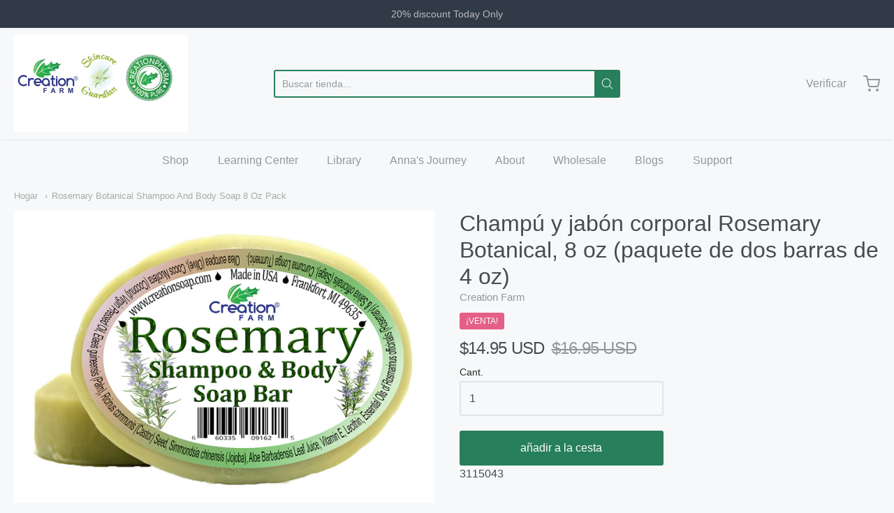

--- FILE ---
content_type: text/html; charset=utf-8
request_url: https://www.creationsoap.com/es/products/handmade-rosemary-soap-100-pure-botanical-shampoo-body-soap-8-oz-2-4-oz-bar-pack-from-creation-farm
body_size: 49415
content:
<!doctype html>














<!-- Proudly powered by Shopify - https://shopify.com -->

<html class="no-js product rosemary-botanical-shampoo-and-body-soap-8-oz-pack" lang="es">

  <head>
	<script id="pandectes-rules">   /* PANDECTES-GDPR: DO NOT MODIFY AUTO GENERATED CODE OF THIS SCRIPT */      window.PandectesSettings = {"store":{"id":17158833,"plan":"basic","theme":"Creation Farm website redo","primaryLocale":"en","adminMode":false,"headless":false,"storefrontRootDomain":"","checkoutRootDomain":"","storefrontAccessToken":""},"tsPublished":1768364877,"declaration":{"showPurpose":false,"showProvider":false,"declIntroText":"We use cookies to optimize website functionality, analyze the performance, and provide personalized experience to you. Some cookies are essential to make the website operate and function correctly. Those cookies cannot be disabled. In this window you can manage your preference of cookies.","showDateGenerated":true},"language":{"unpublished":[],"languageMode":"Single","fallbackLanguage":"en","languageDetection":"browser","languagesSupported":[]},"texts":{"managed":{"headerText":{"en":"We respect your privacy"},"consentText":{"en":"This website uses cookies to ensure you get the best experience."},"linkText":{"en":"Learn more"},"imprintText":{"en":"Imprint"},"googleLinkText":{"en":"Google's Privacy Terms"},"allowButtonText":{"en":"Accept"},"denyButtonText":{"en":"Decline"},"dismissButtonText":{"en":"Ok"},"leaveSiteButtonText":{"en":"Leave this site"},"preferencesButtonText":{"en":"Preferences"},"cookiePolicyText":{"en":"Cookie policy"},"preferencesPopupTitleText":{"en":"Manage consent preferences"},"preferencesPopupIntroText":{"en":"We use cookies to optimize website functionality, analyze the performance, and provide personalized experience to you. Some cookies are essential to make the website operate and function correctly. Those cookies cannot be disabled. In this window you can manage your preference of cookies."},"preferencesPopupSaveButtonText":{"en":"Save preferences"},"preferencesPopupCloseButtonText":{"en":"Close"},"preferencesPopupAcceptAllButtonText":{"en":"Accept all"},"preferencesPopupRejectAllButtonText":{"en":"Reject all"},"cookiesDetailsText":{"en":"Cookies details"},"preferencesPopupAlwaysAllowedText":{"en":"Always allowed"},"accessSectionParagraphText":{"en":"You have the right to request access to your data at any time."},"accessSectionTitleText":{"en":"Data portability"},"accessSectionAccountInfoActionText":{"en":"Personal data"},"accessSectionDownloadReportActionText":{"en":"Request export"},"accessSectionGDPRRequestsActionText":{"en":"Data subject requests"},"accessSectionOrdersRecordsActionText":{"en":"Orders"},"rectificationSectionParagraphText":{"en":"You have the right to request your data to be updated whenever you think it is appropriate."},"rectificationSectionTitleText":{"en":"Data Rectification"},"rectificationCommentPlaceholder":{"en":"Describe what you want to be updated"},"rectificationCommentValidationError":{"en":"Comment is required"},"rectificationSectionEditAccountActionText":{"en":"Request an update"},"erasureSectionTitleText":{"en":"Right to be forgotten"},"erasureSectionParagraphText":{"en":"You have the right to ask all your data to be erased. After that, you will no longer be able to access your account."},"erasureSectionRequestDeletionActionText":{"en":"Request personal data deletion"},"consentDate":{"en":"Consent date"},"consentId":{"en":"Consent ID"},"consentSectionChangeConsentActionText":{"en":"Change consent preference"},"consentSectionConsentedText":{"en":"You consented to the cookies policy of this website on"},"consentSectionNoConsentText":{"en":"You have not consented to the cookies policy of this website."},"consentSectionTitleText":{"en":"Your cookie consent"},"consentStatus":{"en":"Consent preference"},"confirmationFailureMessage":{"en":"Your request was not verified. Please try again and if problem persists, contact store owner for assistance"},"confirmationFailureTitle":{"en":"A problem occurred"},"confirmationSuccessMessage":{"en":"We will soon get back to you as to your request."},"confirmationSuccessTitle":{"en":"Your request is verified"},"guestsSupportEmailFailureMessage":{"en":"Your request was not submitted. Please try again and if problem persists, contact store owner for assistance."},"guestsSupportEmailFailureTitle":{"en":"A problem occurred"},"guestsSupportEmailPlaceholder":{"en":"E-mail address"},"guestsSupportEmailSuccessMessage":{"en":"If you are registered as a customer of this store, you will soon receive an email with instructions on how to proceed."},"guestsSupportEmailSuccessTitle":{"en":"Thank you for your request"},"guestsSupportEmailValidationError":{"en":"Email is not valid"},"guestsSupportInfoText":{"en":"Please login with your customer account to further proceed."},"submitButton":{"en":"Submit"},"submittingButton":{"en":"Submitting..."},"cancelButton":{"en":"Cancel"},"declIntroText":{"en":"We use cookies to optimize website functionality, analyze the performance, and provide personalized experience to you. Some cookies are essential to make the website operate and function correctly. Those cookies cannot be disabled. In this window you can manage your preference of cookies."},"declName":{"en":"Name"},"declPurpose":{"en":"Purpose"},"declType":{"en":"Type"},"declRetention":{"en":"Retention"},"declProvider":{"en":"Provider"},"declFirstParty":{"en":"First-party"},"declThirdParty":{"en":"Third-party"},"declSeconds":{"en":"seconds"},"declMinutes":{"en":"minutes"},"declHours":{"en":"hours"},"declWeeks":{"en":"week(s)"},"declDays":{"en":"days"},"declMonths":{"en":"months"},"declYears":{"en":"years"},"declSession":{"en":"Session"},"declDomain":{"en":"Domain"},"declPath":{"en":"Path"}},"categories":{"strictlyNecessaryCookiesTitleText":{"en":"Strictly necessary cookies"},"strictlyNecessaryCookiesDescriptionText":{"en":"These cookies are essential in order to enable you to move around the website and use its features, such as accessing secure areas of the website. The website cannot function properly without these cookies."},"functionalityCookiesTitleText":{"en":"Functional cookies"},"functionalityCookiesDescriptionText":{"en":"These cookies enable the site to provide enhanced functionality and personalisation. They may be set by us or by third party providers whose services we have added to our pages. If you do not allow these cookies then some or all of these services may not function properly."},"performanceCookiesTitleText":{"en":"Performance cookies"},"performanceCookiesDescriptionText":{"en":"These cookies enable us to monitor and improve the performance of our website. For example, they allow us to count visits, identify traffic sources and see which parts of the site are most popular."},"targetingCookiesTitleText":{"en":"Targeting cookies"},"targetingCookiesDescriptionText":{"en":"These cookies may be set through our site by our advertising partners. They may be used by those companies to build a profile of your interests and show you relevant adverts on other sites.    They do not store directly personal information, but are based on uniquely identifying your browser and internet device. If you do not allow these cookies, you will experience less targeted advertising."},"unclassifiedCookiesTitleText":{"en":"Unclassified cookies"},"unclassifiedCookiesDescriptionText":{"en":"Unclassified cookies are cookies that we are in the process of classifying, together with the providers of individual cookies."}},"auto":{}},"library":{"previewMode":false,"fadeInTimeout":0,"defaultBlocked":7,"showLink":true,"showImprintLink":false,"showGoogleLink":false,"enabled":true,"cookie":{"expiryDays":365,"secure":true,"domain":""},"dismissOnScroll":false,"dismissOnWindowClick":false,"dismissOnTimeout":false,"palette":{"popup":{"background":"#FFFFFF","backgroundForCalculations":{"a":1,"b":255,"g":255,"r":255},"text":"#000000"},"button":{"background":"transparent","backgroundForCalculations":{"a":1,"b":255,"g":255,"r":255},"text":"#000000","textForCalculation":{"a":1,"b":0,"g":0,"r":0},"border":"#000000"}},"content":{"href":"https://creation-pharm.myshopify.com/policies/privacy-policy","imprintHref":"/","close":"&#10005;","target":"","logo":"<img class=\"cc-banner-logo\" style=\"max-height: 40px;\" src=\"https://cdn.shopify.com/s/files/1/1715/8833/t/13/assets/pandectes-logo.png?v=1768303678\" alt=\"Cookie banner\" />"},"window":"<div role=\"dialog\" aria-label=\"{{header}}\" aria-describedby=\"cookieconsent:desc\" id=\"pandectes-banner\" class=\"cc-window-wrapper cc-top-wrapper\"><div class=\"pd-cookie-banner-window cc-window {{classes}}\">{{children}}</div></div>","compliance":{"opt-in":"<div class=\"cc-compliance cc-highlight\">{{allow}}</div>"},"type":"opt-in","layouts":{"basic":"{{logo}}{{messagelink}}{{compliance}}{{close}}"},"position":"top","theme":"wired","revokable":true,"animateRevokable":false,"revokableReset":false,"revokableLogoUrl":"https://cdn.shopify.com/s/files/1/1715/8833/t/13/assets/pandectes-reopen-logo.png?v=1768303678","revokablePlacement":"bottom-left","revokableMarginHorizontal":15,"revokableMarginVertical":15,"static":false,"autoAttach":true,"hasTransition":true,"blacklistPage":[""],"elements":{"close":"<button aria-label=\"Close\" type=\"button\" class=\"cc-close\">{{close}}</button>","dismiss":"<button type=\"button\" class=\"cc-btn cc-btn-decision cc-dismiss\">{{dismiss}}</button>","allow":"<button type=\"button\" class=\"cc-btn cc-btn-decision cc-allow\">{{allow}}</button>","deny":"<button type=\"button\" class=\"cc-btn cc-btn-decision cc-deny\">{{deny}}</button>","preferences":"<button type=\"button\" class=\"cc-btn cc-settings\" aria-controls=\"pd-cp-preferences\" onclick=\"Pandectes.fn.openPreferences()\">{{preferences}}</button>"}},"geolocation":{"brOnly":false,"caOnly":false,"chOnly":false,"euOnly":false,"jpOnly":false,"thOnly":false,"canadaOnly":false,"canadaLaw25":false,"canadaPipeda":false,"globalVisibility":true},"dsr":{"guestsSupport":false,"accessSectionDownloadReportAuto":false},"banner":{"resetTs":1704773920,"extraCss":"        .cc-banner-logo {max-width: 24em!important;}    @media(min-width: 768px) {.cc-window.cc-floating{max-width: 24em!important;width: 24em!important;}}    .cc-message, .pd-cookie-banner-window .cc-header, .cc-logo {text-align: left}    .cc-window-wrapper{z-index: 2147483647;}    .cc-window{z-index: 2147483647;font-family: inherit;}    .pd-cookie-banner-window .cc-header{font-family: inherit;}    .pd-cp-ui{font-family: inherit; background-color: #FFFFFF;color:#000000;}    button.pd-cp-btn, a.pd-cp-btn{}    input + .pd-cp-preferences-slider{background-color: rgba(0, 0, 0, 0.3)}    .pd-cp-scrolling-section::-webkit-scrollbar{background-color: rgba(0, 0, 0, 0.3)}    input:checked + .pd-cp-preferences-slider{background-color: rgba(0, 0, 0, 1)}    .pd-cp-scrolling-section::-webkit-scrollbar-thumb {background-color: rgba(0, 0, 0, 1)}    .pd-cp-ui-close{color:#000000;}    .pd-cp-preferences-slider:before{background-color: #FFFFFF}    .pd-cp-title:before {border-color: #000000!important}    .pd-cp-preferences-slider{background-color:#000000}    .pd-cp-toggle{color:#000000!important}    @media(max-width:699px) {.pd-cp-ui-close-top svg {fill: #000000}}    .pd-cp-toggle:hover,.pd-cp-toggle:visited,.pd-cp-toggle:active{color:#000000!important}    .pd-cookie-banner-window {box-shadow: 0 0 18px rgb(0 0 0 / 20%);}  ","customJavascript":{},"showPoweredBy":false,"logoHeight":40,"hybridStrict":false,"cookiesBlockedByDefault":"7","isActive":true,"implicitSavePreferences":false,"cookieIcon":false,"blockBots":false,"showCookiesDetails":true,"hasTransition":true,"blockingPage":false,"showOnlyLandingPage":false,"leaveSiteUrl":"https://www.google.com","linkRespectStoreLang":false},"cookies":{"0":[{"name":"keep_alive","type":"http","domain":"creationpharm.biz","path":"/","provider":"Shopify","firstParty":true,"retention":"30 minute(s)","session":false,"expires":30,"unit":"declMinutes","purpose":{"en":"Used in connection with buyer localization."}},{"name":"secure_customer_sig","type":"http","domain":"creationpharm.biz","path":"/","provider":"Shopify","firstParty":true,"retention":"1 year(s)","session":false,"expires":1,"unit":"declYears","purpose":{"en":"Used in connection with customer login."}},{"name":"localization","type":"http","domain":"creationpharm.biz","path":"/","provider":"Shopify","firstParty":true,"retention":"1 year(s)","session":false,"expires":1,"unit":"declYears","purpose":{"en":"Shopify store localization"}},{"name":"cart_currency","type":"http","domain":"creationpharm.biz","path":"/","provider":"Shopify","firstParty":true,"retention":"2 ","session":false,"expires":2,"unit":"declSession","purpose":{"en":"The cookie is necessary for the secure checkout and payment function on the website. This function is provided by shopify.com."}},{"name":"shopify_pay_redirect","type":"http","domain":"creationpharm.biz","path":"/","provider":"Shopify","firstParty":true,"retention":"1 hour(s)","session":false,"expires":1,"unit":"declHours","purpose":{"en":"The cookie is necessary for the secure checkout and payment function on the website. This function is provided by shopify.com."}},{"name":"_cmp_a","type":"http","domain":".creationpharm.biz","path":"/","provider":"Shopify","firstParty":true,"retention":"1 day(s)","session":false,"expires":1,"unit":"declDays","purpose":{"en":"Used for managing customer privacy settings."}},{"name":"cookietest","type":"http","domain":"creationpharm.biz","path":"/","provider":"Shopify","firstParty":true,"retention":"Session","session":true,"expires":1,"unit":"declSeconds","purpose":{"en":"Used to ensure our systems are working correctly."}},{"name":"_secure_session_id","type":"http","domain":"creationpharm.biz","path":"/","provider":"Shopify","firstParty":true,"retention":"1 month(s)","session":false,"expires":1,"unit":"declMonths","purpose":{"en":"Used in connection with navigation through a storefront."}},{"name":"_pandectes_gdpr","type":"http","domain":".creationpharm.biz","path":"/","provider":"Pandectes","firstParty":true,"retention":"1 year(s)","session":false,"expires":1,"unit":"declYears","purpose":{"en":"Used for the functionality of the cookies consent banner."}}],"1":[{"name":"locale_bar_accepted","type":"http","domain":"creationpharm.biz","path":"/","provider":"GrizzlyAppsSRL","firstParty":true,"retention":"Session","session":true,"expires":-54,"unit":"declYears","purpose":{"en":"This cookie is provided by the app (BEST Currency Converter) and is used to secure the currency chosen by the customer."}},{"name":"_pinterest_ct_ua","type":"http","domain":".ct.pinterest.com","path":"/","provider":"Pinterest","firstParty":false,"retention":"1 year(s)","session":false,"expires":1,"unit":"declYears","purpose":{"en":"Used to group actions across pages."}},{"name":"VISITOR_INFO1_LIVE","type":"http","domain":".youtube.com","path":"/","provider":"Google","firstParty":false,"retention":"6 month(s)","session":false,"expires":6,"unit":"declMonths","purpose":{"en":"A cookie that YouTube sets that measures your bandwidth to determine whether you get the new player interface or the old."}}],"2":[{"name":"_shopify_y","type":"http","domain":".creationpharm.biz","path":"/","provider":"Shopify","firstParty":true,"retention":"1 year(s)","session":false,"expires":1,"unit":"declYears","purpose":{"en":"Shopify analytics."}},{"name":"_shopify_s","type":"http","domain":".creationpharm.biz","path":"/","provider":"Shopify","firstParty":true,"retention":"30 minute(s)","session":false,"expires":30,"unit":"declMinutes","purpose":{"en":"Shopify analytics."}},{"name":"_orig_referrer","type":"http","domain":".creationpharm.biz","path":"/","provider":"Shopify","firstParty":true,"retention":"2 ","session":false,"expires":2,"unit":"declSession","purpose":{"en":"Tracks landing pages."}},{"name":"_landing_page","type":"http","domain":".creationpharm.biz","path":"/","provider":"Shopify","firstParty":true,"retention":"2 ","session":false,"expires":2,"unit":"declSession","purpose":{"en":"Tracks landing pages."}},{"name":"_shopify_sa_t","type":"http","domain":".creationpharm.biz","path":"/","provider":"Shopify","firstParty":true,"retention":"30 minute(s)","session":false,"expires":30,"unit":"declMinutes","purpose":{"en":"Shopify analytics relating to marketing & referrals."}},{"name":"_gat","type":"http","domain":".creationpharm.biz","path":"/","provider":"Google","firstParty":true,"retention":"1 minute(s)","session":false,"expires":1,"unit":"declMinutes","purpose":{"en":"Cookie is placed by Google Analytics to filter requests from bots."}},{"name":"_shopify_sa_p","type":"http","domain":".creationpharm.biz","path":"/","provider":"Shopify","firstParty":true,"retention":"30 minute(s)","session":false,"expires":30,"unit":"declMinutes","purpose":{"en":"Shopify analytics relating to marketing & referrals."}},{"name":"_gid","type":"http","domain":".creationpharm.biz","path":"/","provider":"Google","firstParty":true,"retention":"1 day(s)","session":false,"expires":1,"unit":"declDays","purpose":{"en":"Cookie is placed by Google Analytics to count and track pageviews."}},{"name":"_ga","type":"http","domain":".creationpharm.biz","path":"/","provider":"Google","firstParty":true,"retention":"1 year(s)","session":false,"expires":1,"unit":"declYears","purpose":{"en":"Cookie is set by Google Analytics with unknown functionality"}},{"name":"__cf_bm","type":"http","domain":".magisto.com","path":"/","provider":"CloudFlare","firstParty":false,"retention":"30 minute(s)","session":false,"expires":30,"unit":"declMinutes","purpose":{"en":"Used to manage incoming traffic that matches criteria associated with bots."}},{"name":"_shopify_d","type":"http","domain":"biz","path":"/","provider":"Shopify","firstParty":false,"retention":"Session","session":true,"expires":1,"unit":"declSeconds","purpose":{"en":"Shopify analytics."}},{"name":"_shopify_d","type":"http","domain":"creationpharm.biz","path":"/","provider":"Shopify","firstParty":true,"retention":"Session","session":true,"expires":1,"unit":"declSeconds","purpose":{"en":"Shopify analytics."}},{"name":"_ga_C1QY2MQRXP","type":"http","domain":".creationpharm.biz","path":"/","provider":"Google","firstParty":true,"retention":"1 year(s)","session":false,"expires":1,"unit":"declYears","purpose":{"en":""}},{"name":"_ga_SBG0NYWYGB","type":"http","domain":".creationpharm.biz","path":"/","provider":"Google","firstParty":true,"retention":"1 year(s)","session":false,"expires":1,"unit":"declYears","purpose":{"en":""}}],"4":[{"name":"_gcl_au","type":"http","domain":".creationpharm.biz","path":"/","provider":"Google","firstParty":true,"retention":"3 month(s)","session":false,"expires":3,"unit":"declMonths","purpose":{"en":"Cookie is placed by Google Tag Manager to track conversions."}},{"name":"_pin_unauth","type":"http","domain":".creationpharm.biz","path":"/","provider":"Pinterest","firstParty":true,"retention":"1 year(s)","session":false,"expires":1,"unit":"declYears","purpose":{"en":"Used to group actions for users who cannot be identified by Pinterest."}},{"name":"wpm-domain-test","type":"http","domain":"biz","path":"/","provider":"Shopify","firstParty":false,"retention":"Session","session":true,"expires":1,"unit":"declSeconds","purpose":{"en":"Used to test the storage of parameters about products added to the cart or payment currency"}},{"name":"_fbp","type":"http","domain":".creationpharm.biz","path":"/","provider":"Facebook","firstParty":true,"retention":"3 month(s)","session":false,"expires":3,"unit":"declMonths","purpose":{"en":"Cookie is placed by Facebook to track visits across websites."}},{"name":"test_cookie","type":"http","domain":".doubleclick.net","path":"/","provider":"Google","firstParty":false,"retention":"15 minute(s)","session":false,"expires":15,"unit":"declMinutes","purpose":{"en":"To measure the visitors’ actions after they click through from an advert. Expires after each visit."}},{"name":"IDE","type":"http","domain":".doubleclick.net","path":"/","provider":"Google","firstParty":false,"retention":"1 year(s)","session":false,"expires":1,"unit":"declYears","purpose":{"en":"To measure the visitors’ actions after they click through from an advert. Expires after 1 year."}},{"name":"wpm-domain-test","type":"http","domain":"creationpharm.biz","path":"/","provider":"Shopify","firstParty":true,"retention":"Session","session":true,"expires":1,"unit":"declSeconds","purpose":{"en":"Used to test the storage of parameters about products added to the cart or payment currency"}},{"name":"YSC","type":"http","domain":".youtube.com","path":"/","provider":"Google","firstParty":false,"retention":"Session","session":true,"expires":-54,"unit":"declYears","purpose":{"en":"Registers a unique ID to keep statistics of what videos from YouTube the user has seen."}},{"name":"ar_debug","type":"http","domain":".pinterest.com","path":"/","provider":"Teads","firstParty":false,"retention":"1 year(s)","session":false,"expires":1,"unit":"declYears","purpose":{"en":""}}],"8":[{"name":"currency","type":"http","domain":".creationpharm.biz","path":"/","provider":"Unknown","firstParty":true,"retention":"1 year(s)","session":false,"expires":1,"unit":"declYears","purpose":{"en":""}}]},"blocker":{"isActive":false,"googleConsentMode":{"id":"","analyticsId":"","isActive":false,"adStorageCategory":4,"analyticsStorageCategory":2,"personalizationStorageCategory":1,"functionalityStorageCategory":1,"customEvent":true,"securityStorageCategory":0,"redactData":true,"urlPassthrough":false,"dataLayerProperty":"dataLayer"},"facebookPixel":{"id":"","isActive":false,"ldu":false},"microsoft":{},"rakuten":{"isActive":false,"cmp":false,"ccpa":false},"gpcIsActive":false,"clarity":{},"defaultBlocked":7,"patterns":{"whiteList":[],"blackList":{"1":[],"2":[],"4":[],"8":[]},"iframesWhiteList":[],"iframesBlackList":{"1":[],"2":[],"4":[],"8":[]},"beaconsWhiteList":[],"beaconsBlackList":{"1":[],"2":[],"4":[],"8":[]}}}}      !function(){"use strict";window.PandectesRules=window.PandectesRules||{},window.PandectesRules.manualBlacklist={1:[],2:[],4:[]},window.PandectesRules.blacklistedIFrames={1:[],2:[],4:[]},window.PandectesRules.blacklistedCss={1:[],2:[],4:[]},window.PandectesRules.blacklistedBeacons={1:[],2:[],4:[]};const e="javascript/blocked",t=["US-CA","US-VA","US-CT","US-UT","US-CO","US-MT","US-TX","US-OR","US-IA","US-NE","US-NH","US-DE","US-NJ","US-TN","US-MN","US-RI","US-IN","US-KY"],n=["AT","BE","BG","HR","CY","CZ","DK","EE","FI","FR","DE","GR","HU","IE","IT","LV","LT","LU","MT","NL","PL","PT","RO","SK","SI","ES","SE","GB","LI","NO","IS"];function a(e){return new RegExp(e.replace(/[/\\.+?$()]/g,"\\$&").replace("*","(.*)"))}const o=(e,t="log")=>{new URLSearchParams(window.location.search).get("log")&&console[t](`PandectesRules: ${e}`)};function s(e){const t=document.createElement("script");t.async=!0,t.src=e,document.head.appendChild(t)}const r=window.PandectesRulesSettings||window.PandectesSettings,i=function(){if(void 0!==window.dataLayer&&Array.isArray(window.dataLayer)){if(window.dataLayer.some((e=>"pandectes_full_scan"===e.event)))return!0}return!1}(),c=((e="_pandectes_gdpr")=>{const t=("; "+document.cookie).split("; "+e+"=");let n;if(t.length<2)n={};else{const e=t.pop().split(";");n=window.atob(e.shift())}const a=(e=>{try{return JSON.parse(e)}catch(e){return!1}})(n);return!1!==a?a:n})(),{banner:{isActive:d},blocker:{defaultBlocked:l,patterns:u}}=r,g=c&&null!==c.preferences&&void 0!==c.preferences?c.preferences:null,p=i?0:d?null===g?l:g:0,f={1:!(1&p),2:!(2&p),4:!(4&p)},{blackList:h,whiteList:w,iframesBlackList:y,iframesWhiteList:m,beaconsBlackList:b,beaconsWhiteList:_}=u,k={blackList:[],whiteList:[],iframesBlackList:{1:[],2:[],4:[],8:[]},iframesWhiteList:[],beaconsBlackList:{1:[],2:[],4:[],8:[]},beaconsWhiteList:[]};[1,2,4].map((e=>{f[e]||(k.blackList.push(...h[e].length?h[e].map(a):[]),k.iframesBlackList[e]=y[e].length?y[e].map(a):[],k.beaconsBlackList[e]=b[e].length?b[e].map(a):[])})),k.whiteList=w.length?w.map(a):[],k.iframesWhiteList=m.length?m.map(a):[],k.beaconsWhiteList=_.length?_.map(a):[];const v={scripts:[],iframes:{1:[],2:[],4:[]},beacons:{1:[],2:[],4:[]},css:{1:[],2:[],4:[]}},S=(t,n)=>t&&(!n||n!==e)&&(!k.blackList||k.blackList.some((e=>e.test(t))))&&(!k.whiteList||k.whiteList.every((e=>!e.test(t)))),L=(e,t)=>{const n=k.iframesBlackList[t],a=k.iframesWhiteList;return e&&(!n||n.some((t=>t.test(e))))&&(!a||a.every((t=>!t.test(e))))},C=(e,t)=>{const n=k.beaconsBlackList[t],a=k.beaconsWhiteList;return e&&(!n||n.some((t=>t.test(e))))&&(!a||a.every((t=>!t.test(e))))},A=new MutationObserver((e=>{for(let t=0;t<e.length;t++){const{addedNodes:n}=e[t];for(let e=0;e<n.length;e++){const t=n[e],a=t.dataset&&t.dataset.cookiecategory;if(1===t.nodeType&&"LINK"===t.tagName){const e=t.dataset&&t.dataset.href;if(e&&a)switch(a){case"functionality":case"C0001":v.css[1].push(e);break;case"performance":case"C0002":v.css[2].push(e);break;case"targeting":case"C0003":v.css[4].push(e)}}}}}));var P=new MutationObserver((t=>{for(let n=0;n<t.length;n++){const{addedNodes:a}=t[n];for(let t=0;t<a.length;t++){const n=a[t],s=n.src||n.dataset&&n.dataset.src,r=n.dataset&&n.dataset.cookiecategory;if(1===n.nodeType&&"IFRAME"===n.tagName){if(s){let e=!1;L(s,1)||"functionality"===r||"C0001"===r?(e=!0,v.iframes[1].push(s)):L(s,2)||"performance"===r||"C0002"===r?(e=!0,v.iframes[2].push(s)):(L(s,4)||"targeting"===r||"C0003"===r)&&(e=!0,v.iframes[4].push(s)),e&&(n.removeAttribute("src"),n.setAttribute("data-src",s))}}else if(1===n.nodeType&&"IMG"===n.tagName){if(s){let e=!1;C(s,1)?(e=!0,v.beacons[1].push(s)):C(s,2)?(e=!0,v.beacons[2].push(s)):C(s,4)&&(e=!0,v.beacons[4].push(s)),e&&(n.removeAttribute("src"),n.setAttribute("data-src",s))}}else if(1===n.nodeType&&"SCRIPT"===n.tagName){const t=n.type;let a=!1;if(S(s,t)?(o(`rule blocked: ${s}`),a=!0):s&&r?o(`manually blocked @ ${r}: ${s}`):r&&o(`manually blocked @ ${r}: inline code`),a){v.scripts.push([n,t]),n.type=e;const a=function(t){n.getAttribute("type")===e&&t.preventDefault(),n.removeEventListener("beforescriptexecute",a)};n.addEventListener("beforescriptexecute",a),n.parentElement&&n.parentElement.removeChild(n)}}}}}));const $=document.createElement,E={src:Object.getOwnPropertyDescriptor(HTMLScriptElement.prototype,"src"),type:Object.getOwnPropertyDescriptor(HTMLScriptElement.prototype,"type")};window.PandectesRules.unblockCss=e=>{const t=v.css[e]||[];t.length&&o(`Unblocking CSS for ${e}`),t.forEach((e=>{const t=document.querySelector(`link[data-href^="${e}"]`);t.removeAttribute("data-href"),t.href=e})),v.css[e]=[]},window.PandectesRules.unblockIFrames=e=>{const t=v.iframes[e]||[];t.length&&o(`Unblocking IFrames for ${e}`),k.iframesBlackList[e]=[],t.forEach((e=>{const t=document.querySelector(`iframe[data-src^="${e}"]`);t.removeAttribute("data-src"),t.src=e})),v.iframes[e]=[]},window.PandectesRules.unblockBeacons=e=>{const t=v.beacons[e]||[];t.length&&o(`Unblocking Beacons for ${e}`),k.beaconsBlackList[e]=[],t.forEach((e=>{const t=document.querySelector(`img[data-src^="${e}"]`);t.removeAttribute("data-src"),t.src=e})),v.beacons[e]=[]},window.PandectesRules.unblockInlineScripts=function(e){const t=1===e?"functionality":2===e?"performance":"targeting",n=document.querySelectorAll(`script[type="javascript/blocked"][data-cookiecategory="${t}"]`);o(`unblockInlineScripts: ${n.length} in ${t}`),n.forEach((function(e){const t=document.createElement("script");t.type="text/javascript",e.hasAttribute("src")?t.src=e.getAttribute("src"):t.textContent=e.textContent,document.head.appendChild(t),e.parentNode.removeChild(e)}))},window.PandectesRules.unblockInlineCss=function(e){const t=1===e?"functionality":2===e?"performance":"targeting",n=document.querySelectorAll(`link[data-cookiecategory="${t}"]`);o(`unblockInlineCss: ${n.length} in ${t}`),n.forEach((function(e){e.href=e.getAttribute("data-href")}))},window.PandectesRules.unblock=function(e){e.length<1?(k.blackList=[],k.whiteList=[],k.iframesBlackList=[],k.iframesWhiteList=[]):(k.blackList&&(k.blackList=k.blackList.filter((t=>e.every((e=>"string"==typeof e?!t.test(e):e instanceof RegExp?t.toString()!==e.toString():void 0))))),k.whiteList&&(k.whiteList=[...k.whiteList,...e.map((e=>{if("string"==typeof e){const t=".*"+a(e)+".*";if(k.whiteList.every((e=>e.toString()!==t.toString())))return new RegExp(t)}else if(e instanceof RegExp&&k.whiteList.every((t=>t.toString()!==e.toString())))return e;return null})).filter(Boolean)]));let t=0;[...v.scripts].forEach((([e,n],a)=>{if(function(e){const t=e.getAttribute("src");return k.blackList&&k.blackList.every((e=>!e.test(t)))||k.whiteList&&k.whiteList.some((e=>e.test(t)))}(e)){const o=document.createElement("script");for(let t=0;t<e.attributes.length;t++){let n=e.attributes[t];"src"!==n.name&&"type"!==n.name&&o.setAttribute(n.name,e.attributes[t].value)}o.setAttribute("src",e.src),o.setAttribute("type",n||"application/javascript"),document.head.appendChild(o),v.scripts.splice(a-t,1),t++}})),0==k.blackList.length&&0===k.iframesBlackList[1].length&&0===k.iframesBlackList[2].length&&0===k.iframesBlackList[4].length&&0===k.beaconsBlackList[1].length&&0===k.beaconsBlackList[2].length&&0===k.beaconsBlackList[4].length&&(o("Disconnecting observers"),P.disconnect(),A.disconnect())};const{store:{adminMode:T,headless:B,storefrontRootDomain:R,checkoutRootDomain:I,storefrontAccessToken:O},banner:{isActive:U},blocker:N}=r,{defaultBlocked:D}=N;U&&function(e){if(window.Shopify&&window.Shopify.customerPrivacy)return void e();let t=null;window.Shopify&&window.Shopify.loadFeatures&&window.Shopify.trackingConsent?e():t=setInterval((()=>{window.Shopify&&window.Shopify.loadFeatures&&(clearInterval(t),window.Shopify.loadFeatures([{name:"consent-tracking-api",version:"0.1"}],(t=>{t?o("Shopify.customerPrivacy API - failed to load"):(o(`shouldShowBanner() -> ${window.Shopify.trackingConsent.shouldShowBanner()} | saleOfDataRegion() -> ${window.Shopify.trackingConsent.saleOfDataRegion()}`),e())})))}),10)}((()=>{!function(){const e=window.Shopify.trackingConsent;if(!1!==e.shouldShowBanner()||null!==g||7!==D)try{const t=T&&!(window.Shopify&&window.Shopify.AdminBarInjector);let n={preferences:!(1&p)||i||t,analytics:!(2&p)||i||t,marketing:!(4&p)||i||t};B&&(n.headlessStorefront=!0,n.storefrontRootDomain=R?.length?R:window.location.hostname,n.checkoutRootDomain=I?.length?I:`checkout.${window.location.hostname}`,n.storefrontAccessToken=O?.length?O:""),e.firstPartyMarketingAllowed()===n.marketing&&e.analyticsProcessingAllowed()===n.analytics&&e.preferencesProcessingAllowed()===n.preferences||e.setTrackingConsent(n,(function(e){e&&e.error?o("Shopify.customerPrivacy API - failed to setTrackingConsent"):o(`setTrackingConsent(${JSON.stringify(n)})`)}))}catch(e){o("Shopify.customerPrivacy API - exception")}}(),function(){if(B){const e=window.Shopify.trackingConsent,t=e.currentVisitorConsent();if(navigator.globalPrivacyControl&&""===t.sale_of_data){const t={sale_of_data:!1,headlessStorefront:!0};t.storefrontRootDomain=R?.length?R:window.location.hostname,t.checkoutRootDomain=I?.length?I:`checkout.${window.location.hostname}`,t.storefrontAccessToken=O?.length?O:"",e.setTrackingConsent(t,(function(e){e&&e.error?o(`Shopify.customerPrivacy API - failed to setTrackingConsent({${JSON.stringify(t)})`):o(`setTrackingConsent(${JSON.stringify(t)})`)}))}}}()}));const M="[Pandectes :: Google Consent Mode debug]:";function j(...e){const t=e[0],n=e[1],a=e[2];if("consent"!==t)return"config"===t?"config":void 0;const{ad_storage:o,ad_user_data:s,ad_personalization:r,functionality_storage:i,analytics_storage:c,personalization_storage:d,security_storage:l}=a,u={Command:t,Mode:n,ad_storage:o,ad_user_data:s,ad_personalization:r,functionality_storage:i,analytics_storage:c,personalization_storage:d,security_storage:l};return console.table(u),"default"===n&&("denied"===o&&"denied"===s&&"denied"===r&&"denied"===i&&"denied"===c&&"denied"===d||console.warn(`${M} all types in a "default" command should be set to "denied" except for security_storage that should be set to "granted"`)),n}let z=!1,x=!1;function q(e){e&&("default"===e?(z=!0,x&&console.warn(`${M} "default" command was sent but there was already an "update" command before it.`)):"update"===e?(x=!0,z||console.warn(`${M} "update" command was sent but there was no "default" command before it.`)):"config"===e&&(z||console.warn(`${M} a tag read consent state before a "default" command was sent.`)))}const{banner:{isActive:F,hybridStrict:W},geolocation:{caOnly:H=!1,euOnly:G=!1,brOnly:J=!1,jpOnly:K=!1,thOnly:V=!1,chOnly:Z=!1,zaOnly:Y=!1,canadaOnly:X=!1,globalVisibility:Q=!0},blocker:{defaultBlocked:ee=7,googleConsentMode:{isActive:te,onlyGtm:ne=!1,id:ae="",analyticsId:oe="",adwordsId:se="",redactData:re,urlPassthrough:ie,adStorageCategory:ce,analyticsStorageCategory:de,functionalityStorageCategory:le,personalizationStorageCategory:ue,securityStorageCategory:ge,dataLayerProperty:pe="dataLayer",waitForUpdate:fe=0,useNativeChannel:he=!1,debugMode:we=!1}}}=r;function ye(){window[pe].push(arguments)}window[pe]=window[pe]||[];const me={hasInitialized:!1,useNativeChannel:!1,ads_data_redaction:!1,url_passthrough:!1,data_layer_property:"dataLayer",storage:{ad_storage:"granted",ad_user_data:"granted",ad_personalization:"granted",analytics_storage:"granted",functionality_storage:"granted",personalization_storage:"granted",security_storage:"granted"}};if(F&&te)if(we&&(be=pe||"dataLayer",window[be].forEach((e=>{q(j(...e))})),window[be].push=function(...e){return q(j(...e[0])),Array.prototype.push.apply(this,e)}),ne){const e="https://www.googletagmanager.com";if(ae.length){const t=ae.split(",");window[me.data_layer_property].push({"gtm.start":(new Date).getTime(),event:"gtm.js"});for(let n=0;n<t.length;n++){const a="dataLayer"!==me.data_layer_property?`&l=${me.data_layer_property}`:"";s(`${e}/gtm.js?id=${t[n].trim()}${a}`)}}}else{const e=0===(ee&ce)?"granted":"denied",a=0===(ee&de)?"granted":"denied",o=0===(ee&le)?"granted":"denied",r=0===(ee&ue)?"granted":"denied",i=0===(ee&ge)?"granted":"denied";me.hasInitialized=!0,me.useNativeChannel=he,me.url_passthrough=ie,me.ads_data_redaction="denied"===e&&re,me.storage.ad_storage=e,me.storage.ad_user_data=e,me.storage.ad_personalization=e,me.storage.analytics_storage=a,me.storage.functionality_storage=o,me.storage.personalization_storage=r,me.storage.security_storage=i,me.data_layer_property=pe||"dataLayer",ye("set","developer_id.dMTZkMj",!0),me.ads_data_redaction&&ye("set","ads_data_redaction",me.ads_data_redaction),me.url_passthrough&&ye("set","url_passthrough",me.url_passthrough),function(){const e=p!==ee?{wait_for_update:fe||500}:fe?{wait_for_update:fe}:{};Q&&!W?ye("consent","default",{...me.storage,...e}):(ye("consent","default",{...me.storage,...e,region:[...G||W?n:[],...H&&!W?t:[],...J&&!W?["BR"]:[],...K&&!W?["JP"]:[],...!1===X||W?[]:["CA"],...V&&!W?["TH"]:[],...Z&&!W?["CH"]:[],...Y&&!W?["ZA"]:[]]}),ye("consent","default",{ad_storage:"granted",ad_user_data:"granted",ad_personalization:"granted",analytics_storage:"granted",functionality_storage:"granted",personalization_storage:"granted",security_storage:"granted",...e}));if(null!==g){const e=0===(p&ce)?"granted":"denied",t=0===(p&de)?"granted":"denied",n=0===(p&le)?"granted":"denied",a=0===(p&ue)?"granted":"denied",o=0===(p&ge)?"granted":"denied";me.storage.ad_storage=e,me.storage.ad_user_data=e,me.storage.ad_personalization=e,me.storage.analytics_storage=t,me.storage.functionality_storage=n,me.storage.personalization_storage=a,me.storage.security_storage=o,ye("consent","update",me.storage)}ye("js",new Date);const a="https://www.googletagmanager.com";if(ae.length){const e=ae.split(",");window[me.data_layer_property].push({"gtm.start":(new Date).getTime(),event:"gtm.js"});for(let t=0;t<e.length;t++){const n="dataLayer"!==me.data_layer_property?`&l=${me.data_layer_property}`:"";s(`${a}/gtm.js?id=${e[t].trim()}${n}`)}}if(oe.length){const e=oe.split(",");for(let t=0;t<e.length;t++){const n=e[t].trim();n.length&&(s(`${a}/gtag/js?id=${n}`),ye("config",n,{send_page_view:!1}))}}if(se.length){const e=se.split(",");for(let t=0;t<e.length;t++){const n=e[t].trim();n.length&&(s(`${a}/gtag/js?id=${n}`),ye("config",n,{allow_enhanced_conversions:!0}))}}}()}var be;const{blocker:{klaviyoIsActive:_e,googleConsentMode:{adStorageCategory:ke}}}=r;_e&&window.addEventListener("PandectesEvent_OnConsent",(function(e){const{preferences:t}=e.detail;if(null!=t){const e=0===(t&ke)?"granted":"denied";void 0!==window.klaviyo&&window.klaviyo.isIdentified()&&window.klaviyo.push(["identify",{ad_personalization:e,ad_user_data:e}])}}));const{banner:{revokableTrigger:ve}}=r;ve&&(window.onload=async()=>{for await(let e of((e,t=1e3,n=1e4)=>{const a=new WeakMap;return{async*[Symbol.asyncIterator](){const o=Date.now();for(;Date.now()-o<n;){const n=document.querySelectorAll(e);for(const e of n)a.has(e)||(a.set(e,!0),yield e);await new Promise((e=>setTimeout(e,t)))}}}})('a[href*="#reopenBanner"]'))e.onclick=e=>{e.preventDefault(),window.Pandectes.fn.revokeConsent()}});const{banner:{isActive:Se},blocker:{defaultBlocked:Le=7,microsoft:{isActive:Ce,uetTags:Ae,dataLayerProperty:Pe="uetq"}={isActive:!1,uetTags:"",dataLayerProperty:"uetq"},clarity:{isActive:$e,id:Ee}={isActive:!1,id:""}}}=r,Te={hasInitialized:!1,data_layer_property:"uetq",storage:{ad_storage:"granted"}};if(Se&&Ce){if(function(e,t,n){const a=new Date;a.setTime(a.getTime()+24*n*60*60*1e3);const o="expires="+a.toUTCString();document.cookie=`${e}=${t}; ${o}; path=/; secure; samesite=strict`}("_uetmsdns","0",365),Ae.length){const e=Ae.split(",");for(let t=0;t<e.length;t++)e[t].trim().length&&Me(e[t])}const e=4&Le?"denied":"granted";if(Te.hasInitialized=!0,Te.storage.ad_storage=e,window[Pe]=window[Pe]||[],window[Pe].push("consent","default",Te.storage),null!==g){const e=4&p?"denied":"granted";Te.storage.ad_storage=e,window[Pe].push("consent","update",Te.storage)}window.addEventListener("PandectesEvent_OnConsent",(e=>{["new","revoke"].includes(e.detail?.consentType)&&(4&e.detail?.preferences?window[Pe].push("consent","update",{ad_storage:"denied"}):window[Pe].push("consent","update",{ad_storage:"granted"}))}))}var Be,Re,Ie,Oe,Ue,Ne,De;function Me(e){const t=document.createElement("script");t.type="text/javascript",t.async=!0,t.src="//bat.bing.com/bat.js",t.onload=function(){const t={ti:e,cookieFlags:"SameSite=None;Secure"};t.q=window[Pe],window[Pe]=new UET(t),window[Pe].push("pageLoad")},document.head.appendChild(t)}$e&&Se&&(Ee.length&&(Be=window,Re=document,Oe="script",Ue=Ee,Be[Ie="clarity"]=Be[Ie]||function(){(Be[Ie].q=Be[Ie].q||[]).push(arguments)},(Ne=Re.createElement(Oe)).async=1,Ne.src="https://www.clarity.ms/tag/"+Ue,(De=Re.getElementsByTagName(Oe)[0]).parentNode.insertBefore(Ne,De)),window.addEventListener("PandectesEvent_OnConsent",(e=>{["new","revoke"].includes(e.detail?.consentType)&&"function"==typeof window.clarity&&(2&e.detail?.preferences?window.clarity("consent",!1):window.clarity("consent"))}))),window.PandectesRules.gcm=me;const{banner:{isActive:je},blocker:{isActive:ze}}=r;o(`Prefs: ${p} | Banner: ${je?"on":"off"} | Blocker: ${ze?"on":"off"}`);const xe=null===g&&/\/checkouts\//.test(window.location.pathname);0!==p&&!1===i&&ze&&!xe&&(o("Blocker will execute"),document.createElement=function(...t){if("script"!==t[0].toLowerCase())return $.bind?$.bind(document)(...t):$;const n=$.bind(document)(...t);try{Object.defineProperties(n,{src:{...E.src,set(t){S(t,n.type)&&E.type.set.call(this,e),E.src.set.call(this,t)}},type:{...E.type,get(){const t=E.type.get.call(this);return t===e||S(this.src,t)?null:t},set(t){const a=S(n.src,n.type)?e:t;E.type.set.call(this,a)}}}),n.setAttribute=function(t,a){if("type"===t){const t=S(n.src,n.type)?e:a;E.type.set.call(n,t)}else"src"===t?(S(a,n.type)&&E.type.set.call(n,e),E.src.set.call(n,a)):HTMLScriptElement.prototype.setAttribute.call(n,t,a)}}catch(e){console.warn("PandectesRules: unable to prevent script execution for script src ",n.src,".\n",'A likely cause would be because you are using a third-party browser extension that monkey patches the "document.createElement" function.')}return n},P.observe(document.documentElement,{childList:!0,subtree:!0}),A.observe(document.documentElement,{childList:!0,subtree:!0}))}();
</script>

    <meta charset="utf-8">
<meta http-equiv="X-UA-Compatible" content="IE=edge,chrome=1">
<meta name="viewport" content="width=device-width, initial-scale=1">

<link rel="canonical" href="https://creationpharm.biz/es/products/handmade-rosemary-soap-100-pure-botanical-shampoo-body-soap-8-oz-2-4-oz-bar-pack-from-creation-farm">


  <link rel="shortcut icon" href="//www.creationsoap.com/cdn/shop/files/CF-round-Logo-png-1200px_32x32.png?v=1704467338" type="image/png">











<title>Rosemary Botanical Shampoo And Body Soap 8 Oz Pack | Creation Pharm</title>




  <meta name="description" content="Rosemary Botanical Shampoo &amp; Body Soap: handmade two 4 oz bars that are all-in-one, cleansing, stimulating follicles, soothing flaky scalps, and refreshing oily skin.">


    <meta property="og:site_name" content="Creation Pharm">


  <meta property="og:type" content="product">
  <meta property="og:title" content="Champú y jabón corporal Rosemary Botanical, 8 oz (paquete de dos barras de 4 oz)">
  <meta property="og:url" content="https://creationpharm.biz/es/products/handmade-rosemary-soap-100-pure-botanical-shampoo-body-soap-8-oz-2-4-oz-bar-pack-from-creation-farm">
  <meta property="og:description" content="

 Champú, Baño y Afeitado de Romero Artesanal, Jabón en Barra "Todo En Uno - Roble Ovalado".

 El jabón en barra de champú y romero estimula los folículos justos y traza esa delgada línea entre la condición prematura y la calvicie.

 Humedezca su cuero cabelludo y frote la barra de jabón de romero "Oval Oak" sobre su cuero cabelludo. Al frotar el cuero cabelludo, se nota un desencadenante estimulante en los folículos pilosos; para algunas personas.

 El champú de romero "Todo en uno" es bueno para el cuero cabelludo escamoso.

 Jabón antiséptico para el picor de la piel. Bueno para el cuidado de la piel normal a grasa.




 La propiedad antiséptica del romero limpia profundamente los poros y refresca el cuero cabelludo, elimina la piel seca y escamosa.">
  
    <meta property="og:image" content="http://www.creationsoap.com/cdn/shop/products/rosemary-aio-soap_1200x630.jpg?v=1713581647">
    <meta property="og:image:secure_url" content="https://www.creationsoap.com/cdn/shop/products/rosemary-aio-soap_1200x630.jpg?v=1713581647">
    <meta property="og:image:width" content="1200"/>
    <meta property="og:image:height" content="630"/>
  
  <meta property="og:price:amount" content="14.95">
  <meta property="og:price:currency" content="USD">



  <meta name="twitter:card" content="summary">





  <meta name="twitter:title" content="Champú y jabón corporal Rosemary Botanical, 8 oz (paquete de dos barras de 4 oz)">
  <meta name="twitter:description" content="

 Champú, Baño y Afeitado de Romero Artesanal, Jabón en Barra "Todo En Uno - Roble Ovalado".

 El jabón en barra de champú y romero estimula los folículos justos y traza esa delgada línea entre la co">
  <meta name="twitter:image" content="https://www.creationsoap.com/cdn/shop/products/rosemary-aio-soap_1200x630.jpg?v=1713581647">
  <meta name="twitter:image:width" content="1024">
  <meta name="twitter:image:height" content="1024">


    







<link rel="preload" as="font" href="//www.creationsoap.com/cdn/fonts/pacifico/pacifico_n4.70d15be9aa2255257fe626d87fbc1ed38436b047.woff2" type="font/woff2" crossorigin="anonymous"/>















<link rel="preload" as="font" href="" type="font/woff2" crossorigin="anonymous"/>


  <link rel="preload" as="font" href="" type="font/woff2" crossorigin="anonymous"/>



  <link rel="preload" as="font" href="" type="font/woff2" crossorigin="anonymous"/>



  <link rel="preload" as="font" href="" type="font/woff2" crossorigin="anonymous"/>










<link rel="preload" as="font" href="" type="font/woff2" crossorigin="anonymous"/>


  <link rel="preload" as="font" href="" type="font/woff2" crossorigin="anonymous"/>



  <link rel="preload" as="font" href="" type="font/woff2" crossorigin="anonymous"/>



  <link rel="preload" as="font" href="" type="font/woff2" crossorigin="anonymous"/>



    <script>!function(){window.ZipifyPages=window.ZipifyPages||{},window.ZipifyPages.analytics={},window.ZipifyPages.currency="USD",window.ZipifyPages.shopDomain="creation-pharm.myshopify.com",window.ZipifyPages.moneyFormat="${{amount}}",window.ZipifyPages.shopifyOptionsSelector=true,window.ZipifyPages.unitPriceEnabled=false,window.ZipifyPages.alternativeAnalyticsLoading=true,window.ZipifyPages.integrations="".split(","),window.ZipifyPages.crmUrl="https://crms.zipify.com",window.ZipifyPages.isPagesEntity=false,window.ZipifyPages.translations={soldOut:"Sold Out",unavailable:"Unavailable"},window.ZipifyPages.routes={root:"\/es",cart:{index:"\/es\/cart",add:"\/es\/cart\/add",change:"\/es\/cart\/change",clear:"\/es\/cart\/clear",update:"\/es\/cart\/update"}};window.ZipifyPages.eventsSubscriptions=[],window.ZipifyPages.on=function(i,a){window.ZipifyPages.eventsSubscriptions.push([i,a])}}();</script><script>(() => {
(()=>{class g{constructor(t={}){this.defaultConfig={sectionIds:[],rootMargin:"0px",onSectionViewed:()=>{},onSectionInteracted:()=>{},minViewTime:500,minVisiblePercentage:30,interactiveSelector:'a, button, input, select, textarea, [role="button"], [tabindex]:not([tabindex="-1"])'},this.config={...this.defaultConfig,...t},this.viewedSections=new Set,this.observer=null,this.viewTimers=new Map,this.init()}init(){document.readyState==="loading"?document.addEventListener("DOMContentLoaded",this.setup.bind(this)):this.setup()}setup(){this.setupObserver(),this.setupGlobalClickTracking()}setupObserver(){const t={root:null,rootMargin:this.config.rootMargin,threshold:[0,.1,.2,.3,.4,.5,.6,.7,.8,.9,1]};this.observer=new IntersectionObserver(e=>{e.forEach(i=>{this.calculateVisibility(i)?this.handleSectionVisible(i.target):this.handleSectionHidden(i.target)})},t),this.config.sectionIds.forEach(e=>{const i=document.getElementById(e);i&&this.observer.observe(i)})}calculateVisibility(t){const e=window.innerHeight,i=window.innerWidth,n=e*i,o=t.boundingClientRect,s=Math.max(0,o.top),c=Math.min(e,o.bottom),d=Math.max(0,o.left),a=Math.min(i,o.right),r=Math.max(0,c-s),l=Math.max(0,a-d)*r,m=n>0?l/n*100:0,h=o.width*o.height,p=h>0?l/h*100:0,S=m>=this.config.minVisiblePercentage,b=p>=80;return S||b}isSectionViewed(t){return this.viewedSections.has(Number(t))}setupGlobalClickTracking(){document.addEventListener("click",t=>{const e=this.findParentTrackedSection(t.target);if(e){const i=this.findInteractiveElement(t.target,e.el);i&&(this.isSectionViewed(e.id)||this.trackSectionView(e.id),this.trackSectionInteract(e.id,i,t))}})}findParentTrackedSection(t){let e=t;for(;e&&e!==document.body;){const i=e.id||e.dataset.zpSectionId,n=i?parseInt(i,10):null;if(n&&!isNaN(n)&&this.config.sectionIds.includes(n))return{el:e,id:n};e=e.parentElement}return null}findInteractiveElement(t,e){let i=t;for(;i&&i!==e;){if(i.matches(this.config.interactiveSelector))return i;i=i.parentElement}return null}trackSectionView(t){this.viewedSections.add(Number(t)),this.config.onSectionViewed(t)}trackSectionInteract(t,e,i){this.config.onSectionInteracted(t,e,i)}handleSectionVisible(t){const e=t.id,i=setTimeout(()=>{this.isSectionViewed(e)||this.trackSectionView(e)},this.config.minViewTime);this.viewTimers.set(e,i)}handleSectionHidden(t){const e=t.id;this.viewTimers.has(e)&&(clearTimeout(this.viewTimers.get(e)),this.viewTimers.delete(e))}addSection(t){if(!this.config.sectionIds.includes(t)){this.config.sectionIds.push(t);const e=document.getElementById(t);e&&this.observer&&this.observer.observe(e)}}}class f{constructor(){this.sectionTracker=new g({onSectionViewed:this.onSectionViewed.bind(this),onSectionInteracted:this.onSectionInteracted.bind(this)}),this.runningSplitTests=[]}getCookie(t){const e=document.cookie.match(new RegExp(`(?:^|; )${t}=([^;]*)`));return e?decodeURIComponent(e[1]):null}setCookie(t,e){let i=`${t}=${encodeURIComponent(e)}; path=/; SameSite=Lax`;location.protocol==="https:"&&(i+="; Secure");const n=new Date;n.setTime(n.getTime()+365*24*60*60*1e3),i+=`; expires=${n.toUTCString()}`,document.cookie=i}pickByWeight(t){const e=Object.entries(t).map(([o,s])=>[Number(o),s]),i=e.reduce((o,[,s])=>o+s,0);let n=Math.random()*i;for(const[o,s]of e){if(n<s)return o;n-=s}return e[e.length-1][0]}render(t){const e=t.blocks,i=t.test,n=i.id,o=`zpSectionSplitTest${n}`;let s=Number(this.getCookie(o));e.some(r=>r.id===s)||(s=this.pickByWeight(i.distribution),this.setCookie(o,s));const c=e.find(r=>r.id===s),d=`sectionSplitTest${c.id}`,a=document.querySelector(`template[data-id="${d}"]`);if(!a){console.error(`Template for split test ${c.id} not found`);return}document.currentScript.parentNode.insertBefore(a.content.cloneNode(!0),document.currentScript),this.runningSplitTests.push({id:n,block:c,templateId:d}),this.initTrackingForSection(c.id)}findSplitTestForSection(t){return this.runningSplitTests.find(e=>e.block.id===Number(t))}initTrackingForSection(t){this.sectionTracker.addSection(t)}onSectionViewed(t){this.trackEvent({sectionId:t,event:"zp_section_viewed"})}onSectionInteracted(t){this.trackEvent({sectionId:t,event:"zp_section_clicked"})}trackEvent({event:t,sectionId:e,payload:i={}}){const n=this.findSplitTestForSection(e);n&&window.Shopify.analytics.publish(t,{...i,sectionId:e,splitTestHash:n.id})}}window.ZipifyPages??={};window.ZipifyPages.SectionSplitTest=new f;})();

})()</script><script>window.performance && window.performance.mark && window.performance.mark('shopify.content_for_header.start');</script><meta name="facebook-domain-verification" content="abew0ntzdj1o7vrmbv5r9wg5lyheo2">
<meta name="facebook-domain-verification" content="mxt1643rxuitimb2tw3yufwbawnnn3">
<meta name="google-site-verification" content="ByByE0L3Z5wic_gKaxRhdQunW4QtVK-h6kNa6nng7Ho">
<meta id="shopify-digital-wallet" name="shopify-digital-wallet" content="/17158833/digital_wallets/dialog">
<meta name="shopify-checkout-api-token" content="080330098bab272e395b24b37993b17a">
<meta id="in-context-paypal-metadata" data-shop-id="17158833" data-venmo-supported="false" data-environment="production" data-locale="es_ES" data-paypal-v4="true" data-currency="USD">
<link rel="alternate" hreflang="x-default" href="https://creationpharm.biz/products/handmade-rosemary-soap-100-pure-botanical-shampoo-body-soap-8-oz-2-4-oz-bar-pack-from-creation-farm">
<link rel="alternate" hreflang="en" href="https://creationpharm.biz/products/handmade-rosemary-soap-100-pure-botanical-shampoo-body-soap-8-oz-2-4-oz-bar-pack-from-creation-farm">
<link rel="alternate" hreflang="es" href="https://creationpharm.biz/es/products/handmade-rosemary-soap-100-pure-botanical-shampoo-body-soap-8-oz-2-4-oz-bar-pack-from-creation-farm">
<link rel="alternate" hreflang="fr" href="https://creationpharm.biz/fr/products/handmade-rosemary-soap-100-pure-botanical-shampoo-body-soap-8-oz-2-4-oz-bar-pack-from-creation-farm">
<link rel="alternate" type="application/json+oembed" href="https://creationpharm.biz/es/products/handmade-rosemary-soap-100-pure-botanical-shampoo-body-soap-8-oz-2-4-oz-bar-pack-from-creation-farm.oembed">
<script async="async" src="/checkouts/internal/preloads.js?locale=es-US"></script>
<link rel="preconnect" href="https://shop.app" crossorigin="anonymous">
<script async="async" src="https://shop.app/checkouts/internal/preloads.js?locale=es-US&shop_id=17158833" crossorigin="anonymous"></script>
<script id="shopify-features" type="application/json">{"accessToken":"080330098bab272e395b24b37993b17a","betas":["rich-media-storefront-analytics"],"domain":"www.creationsoap.com","predictiveSearch":true,"shopId":17158833,"locale":"es"}</script>
<script>var Shopify = Shopify || {};
Shopify.shop = "creation-pharm.myshopify.com";
Shopify.locale = "es";
Shopify.currency = {"active":"USD","rate":"1.0"};
Shopify.country = "US";
Shopify.theme = {"name":"Creation Farm website redo","id":133261754453,"schema_name":"Providence","schema_version":"5.11.6","theme_store_id":587,"role":"main"};
Shopify.theme.handle = "null";
Shopify.theme.style = {"id":null,"handle":null};
Shopify.cdnHost = "www.creationsoap.com/cdn";
Shopify.routes = Shopify.routes || {};
Shopify.routes.root = "/es/";</script>
<script type="module">!function(o){(o.Shopify=o.Shopify||{}).modules=!0}(window);</script>
<script>!function(o){function n(){var o=[];function n(){o.push(Array.prototype.slice.apply(arguments))}return n.q=o,n}var t=o.Shopify=o.Shopify||{};t.loadFeatures=n(),t.autoloadFeatures=n()}(window);</script>
<script>
  window.ShopifyPay = window.ShopifyPay || {};
  window.ShopifyPay.apiHost = "shop.app\/pay";
  window.ShopifyPay.redirectState = null;
</script>
<script id="shop-js-analytics" type="application/json">{"pageType":"product"}</script>
<script defer="defer" async type="module" src="//www.creationsoap.com/cdn/shopifycloud/shop-js/modules/v2/client.init-shop-cart-sync_BSQ69bm3.es.esm.js"></script>
<script defer="defer" async type="module" src="//www.creationsoap.com/cdn/shopifycloud/shop-js/modules/v2/chunk.common_CIqZBrE6.esm.js"></script>
<script type="module">
  await import("//www.creationsoap.com/cdn/shopifycloud/shop-js/modules/v2/client.init-shop-cart-sync_BSQ69bm3.es.esm.js");
await import("//www.creationsoap.com/cdn/shopifycloud/shop-js/modules/v2/chunk.common_CIqZBrE6.esm.js");

  window.Shopify.SignInWithShop?.initShopCartSync?.({"fedCMEnabled":true,"windoidEnabled":true});

</script>
<script defer="defer" async type="module" src="//www.creationsoap.com/cdn/shopifycloud/shop-js/modules/v2/client.payment-terms_Du59s0Sy.es.esm.js"></script>
<script defer="defer" async type="module" src="//www.creationsoap.com/cdn/shopifycloud/shop-js/modules/v2/chunk.common_CIqZBrE6.esm.js"></script>
<script defer="defer" async type="module" src="//www.creationsoap.com/cdn/shopifycloud/shop-js/modules/v2/chunk.modal_C4yd0v1c.esm.js"></script>
<script type="module">
  await import("//www.creationsoap.com/cdn/shopifycloud/shop-js/modules/v2/client.payment-terms_Du59s0Sy.es.esm.js");
await import("//www.creationsoap.com/cdn/shopifycloud/shop-js/modules/v2/chunk.common_CIqZBrE6.esm.js");
await import("//www.creationsoap.com/cdn/shopifycloud/shop-js/modules/v2/chunk.modal_C4yd0v1c.esm.js");

  
</script>
<script>
  window.Shopify = window.Shopify || {};
  if (!window.Shopify.featureAssets) window.Shopify.featureAssets = {};
  window.Shopify.featureAssets['shop-js'] = {"shop-cart-sync":["modules/v2/client.shop-cart-sync_B6JycxC-.es.esm.js","modules/v2/chunk.common_CIqZBrE6.esm.js"],"init-fed-cm":["modules/v2/client.init-fed-cm_BQYQqrmb.es.esm.js","modules/v2/chunk.common_CIqZBrE6.esm.js"],"init-windoid":["modules/v2/client.init-windoid_pGOcpYhK.es.esm.js","modules/v2/chunk.common_CIqZBrE6.esm.js"],"init-shop-email-lookup-coordinator":["modules/v2/client.init-shop-email-lookup-coordinator_Dth6vXW2.es.esm.js","modules/v2/chunk.common_CIqZBrE6.esm.js"],"shop-cash-offers":["modules/v2/client.shop-cash-offers_DdBOjG3t.es.esm.js","modules/v2/chunk.common_CIqZBrE6.esm.js","modules/v2/chunk.modal_C4yd0v1c.esm.js"],"shop-button":["modules/v2/client.shop-button_DwkC6Xof.es.esm.js","modules/v2/chunk.common_CIqZBrE6.esm.js"],"shop-toast-manager":["modules/v2/client.shop-toast-manager_C_FNN8dM.es.esm.js","modules/v2/chunk.common_CIqZBrE6.esm.js"],"avatar":["modules/v2/client.avatar_BTnouDA3.es.esm.js"],"pay-button":["modules/v2/client.pay-button_D6Q5svIn.es.esm.js","modules/v2/chunk.common_CIqZBrE6.esm.js"],"init-shop-cart-sync":["modules/v2/client.init-shop-cart-sync_BSQ69bm3.es.esm.js","modules/v2/chunk.common_CIqZBrE6.esm.js"],"shop-login-button":["modules/v2/client.shop-login-button_DSRYsi0W.es.esm.js","modules/v2/chunk.common_CIqZBrE6.esm.js","modules/v2/chunk.modal_C4yd0v1c.esm.js"],"init-customer-accounts-sign-up":["modules/v2/client.init-customer-accounts-sign-up_B14ylKVQ.es.esm.js","modules/v2/client.shop-login-button_DSRYsi0W.es.esm.js","modules/v2/chunk.common_CIqZBrE6.esm.js","modules/v2/chunk.modal_C4yd0v1c.esm.js"],"init-shop-for-new-customer-accounts":["modules/v2/client.init-shop-for-new-customer-accounts_0-RxdhfC.es.esm.js","modules/v2/client.shop-login-button_DSRYsi0W.es.esm.js","modules/v2/chunk.common_CIqZBrE6.esm.js","modules/v2/chunk.modal_C4yd0v1c.esm.js"],"init-customer-accounts":["modules/v2/client.init-customer-accounts_Bj6BmOJp.es.esm.js","modules/v2/client.shop-login-button_DSRYsi0W.es.esm.js","modules/v2/chunk.common_CIqZBrE6.esm.js","modules/v2/chunk.modal_C4yd0v1c.esm.js"],"shop-follow-button":["modules/v2/client.shop-follow-button_Dz9GcHjQ.es.esm.js","modules/v2/chunk.common_CIqZBrE6.esm.js","modules/v2/chunk.modal_C4yd0v1c.esm.js"],"checkout-modal":["modules/v2/client.checkout-modal_BiUPo5ac.es.esm.js","modules/v2/chunk.common_CIqZBrE6.esm.js","modules/v2/chunk.modal_C4yd0v1c.esm.js"],"lead-capture":["modules/v2/client.lead-capture_D3iYlWv5.es.esm.js","modules/v2/chunk.common_CIqZBrE6.esm.js","modules/v2/chunk.modal_C4yd0v1c.esm.js"],"shop-login":["modules/v2/client.shop-login_dRo-wCdh.es.esm.js","modules/v2/chunk.common_CIqZBrE6.esm.js","modules/v2/chunk.modal_C4yd0v1c.esm.js"],"payment-terms":["modules/v2/client.payment-terms_Du59s0Sy.es.esm.js","modules/v2/chunk.common_CIqZBrE6.esm.js","modules/v2/chunk.modal_C4yd0v1c.esm.js"]};
</script>
<script>(function() {
  var isLoaded = false;
  function asyncLoad() {
    if (isLoaded) return;
    isLoaded = true;
    var urls = ["https:\/\/www.magisto.com\/media\/shopify\/magisto.js?shop=creation-pharm.myshopify.com","https:\/\/static.affiliatly.com\/shopify\/v3\/shopify.js?affiliatly_code=AF-1012960\u0026shop=creation-pharm.myshopify.com","\/\/cdn.shopify.com\/proxy\/b0f995150134180b9db0fffa2a9fbab38c3cd6a873c94f09de87b3d3286b422e\/magic-schema-files.s3.ca-central-1.amazonaws.com\/blogs.js?shop=creation-pharm.myshopify.com\u0026sp-cache-control=cHVibGljLCBtYXgtYWdlPTkwMA","\/\/cdn.shopify.com\/proxy\/89cd3e9bd7162e69953819d7eeb0224af5dc1f74124fef2feddd674d8f3b9103\/magic-schema-files.s3.ca-central-1.amazonaws.com\/collection.js?shop=creation-pharm.myshopify.com\u0026sp-cache-control=cHVibGljLCBtYXgtYWdlPTkwMA","\/\/cdn.shopify.com\/proxy\/657d22de7eafab395b8aba1dc9bf76151b110b9437fc62da595fcc945bc83a97\/magic-schema-files.s3.ca-central-1.amazonaws.com\/organization.js?shop=creation-pharm.myshopify.com\u0026sp-cache-control=cHVibGljLCBtYXgtYWdlPTkwMA","\/\/cdn.shopify.com\/proxy\/ee90c304ecadbe82b94002ab6a3635fe9c2c9b9d16e5433c01fa17b4dcb8827a\/magic-schema-files.s3.ca-central-1.amazonaws.com\/page.js?shop=creation-pharm.myshopify.com\u0026sp-cache-control=cHVibGljLCBtYXgtYWdlPTkwMA","\/\/cdn.shopify.com\/proxy\/eb81319a8f40955f0ca2d4bd01fbe46c3f1d7d2c37b83243ec0c4236fd10aeb8\/magic-schema-files.s3.ca-central-1.amazonaws.com\/product.js?shop=creation-pharm.myshopify.com\u0026sp-cache-control=cHVibGljLCBtYXgtYWdlPTkwMA","\/\/cdn.shopify.com\/proxy\/3d335806d4f9d906fc022623171bbd7eaa61663141b1bf645865a2b9316137d6\/s.pandect.es\/scripts\/pandectes-core.js?shop=creation-pharm.myshopify.com\u0026sp-cache-control=cHVibGljLCBtYXgtYWdlPTkwMA","\/\/cdn.shopify.com\/proxy\/478f3b2f8df63b29aad43f9c00a6ab1c1673d729d104201cc83f6652593538a5\/sa-prod.saincserv.com\/i\/notification-TQFGLOIR.js?shop=creation-pharm.myshopify.com\u0026sp-cache-control=cHVibGljLCBtYXgtYWdlPTkwMA"];
    for (var i = 0; i < urls.length; i++) {
      var s = document.createElement('script');
      s.type = 'text/javascript';
      s.async = true;
      s.src = urls[i];
      var x = document.getElementsByTagName('script')[0];
      x.parentNode.insertBefore(s, x);
    }
  };
  if(window.attachEvent) {
    window.attachEvent('onload', asyncLoad);
  } else {
    window.addEventListener('load', asyncLoad, false);
  }
})();</script>
<script id="__st">var __st={"a":17158833,"offset":-18000,"reqid":"6d5b4fd6-b646-4b3f-9455-ea65ee2314d3-1768933864","pageurl":"www.creationsoap.com\/es\/products\/handmade-rosemary-soap-100-pure-botanical-shampoo-body-soap-8-oz-2-4-oz-bar-pack-from-creation-farm","u":"aa01f7dc0ed7","p":"product","rtyp":"product","rid":8254284491};</script>
<script>window.ShopifyPaypalV4VisibilityTracking = true;</script>
<script id="form-persister">!function(){'use strict';const t='contact',e='new_comment',n=[[t,t],['blogs',e],['comments',e],[t,'customer']],o='password',r='form_key',c=['recaptcha-v3-token','g-recaptcha-response','h-captcha-response',o],s=()=>{try{return window.sessionStorage}catch{return}},i='__shopify_v',u=t=>t.elements[r],a=function(){const t=[...n].map((([t,e])=>`form[action*='/${t}']:not([data-nocaptcha='true']) input[name='form_type'][value='${e}']`)).join(',');var e;return e=t,()=>e?[...document.querySelectorAll(e)].map((t=>t.form)):[]}();function m(t){const e=u(t);a().includes(t)&&(!e||!e.value)&&function(t){try{if(!s())return;!function(t){const e=s();if(!e)return;const n=u(t);if(!n)return;const o=n.value;o&&e.removeItem(o)}(t);const e=Array.from(Array(32),(()=>Math.random().toString(36)[2])).join('');!function(t,e){u(t)||t.append(Object.assign(document.createElement('input'),{type:'hidden',name:r})),t.elements[r].value=e}(t,e),function(t,e){const n=s();if(!n)return;const r=[...t.querySelectorAll(`input[type='${o}']`)].map((({name:t})=>t)),u=[...c,...r],a={};for(const[o,c]of new FormData(t).entries())u.includes(o)||(a[o]=c);n.setItem(e,JSON.stringify({[i]:1,action:t.action,data:a}))}(t,e)}catch(e){console.error('failed to persist form',e)}}(t)}const f=t=>{if('true'===t.dataset.persistBound)return;const e=function(t,e){const n=function(t){return'function'==typeof t.submit?t.submit:HTMLFormElement.prototype.submit}(t).bind(t);return function(){let t;return()=>{t||(t=!0,(()=>{try{e(),n()}catch(t){(t=>{console.error('form submit failed',t)})(t)}})(),setTimeout((()=>t=!1),250))}}()}(t,(()=>{m(t)}));!function(t,e){if('function'==typeof t.submit&&'function'==typeof e)try{t.submit=e}catch{}}(t,e),t.addEventListener('submit',(t=>{t.preventDefault(),e()})),t.dataset.persistBound='true'};!function(){function t(t){const e=(t=>{const e=t.target;return e instanceof HTMLFormElement?e:e&&e.form})(t);e&&m(e)}document.addEventListener('submit',t),document.addEventListener('DOMContentLoaded',(()=>{const e=a();for(const t of e)f(t);var n;n=document.body,new window.MutationObserver((t=>{for(const e of t)if('childList'===e.type&&e.addedNodes.length)for(const t of e.addedNodes)1===t.nodeType&&'FORM'===t.tagName&&a().includes(t)&&f(t)})).observe(n,{childList:!0,subtree:!0,attributes:!1}),document.removeEventListener('submit',t)}))}()}();</script>
<script integrity="sha256-4kQ18oKyAcykRKYeNunJcIwy7WH5gtpwJnB7kiuLZ1E=" data-source-attribution="shopify.loadfeatures" defer="defer" src="//www.creationsoap.com/cdn/shopifycloud/storefront/assets/storefront/load_feature-a0a9edcb.js" crossorigin="anonymous"></script>
<script crossorigin="anonymous" defer="defer" src="//www.creationsoap.com/cdn/shopifycloud/storefront/assets/shopify_pay/storefront-65b4c6d7.js?v=20250812"></script>
<script data-source-attribution="shopify.dynamic_checkout.dynamic.init">var Shopify=Shopify||{};Shopify.PaymentButton=Shopify.PaymentButton||{isStorefrontPortableWallets:!0,init:function(){window.Shopify.PaymentButton.init=function(){};var t=document.createElement("script");t.src="https://www.creationsoap.com/cdn/shopifycloud/portable-wallets/latest/portable-wallets.es.js",t.type="module",document.head.appendChild(t)}};
</script>
<script data-source-attribution="shopify.dynamic_checkout.buyer_consent">
  function portableWalletsHideBuyerConsent(e){var t=document.getElementById("shopify-buyer-consent"),n=document.getElementById("shopify-subscription-policy-button");t&&n&&(t.classList.add("hidden"),t.setAttribute("aria-hidden","true"),n.removeEventListener("click",e))}function portableWalletsShowBuyerConsent(e){var t=document.getElementById("shopify-buyer-consent"),n=document.getElementById("shopify-subscription-policy-button");t&&n&&(t.classList.remove("hidden"),t.removeAttribute("aria-hidden"),n.addEventListener("click",e))}window.Shopify?.PaymentButton&&(window.Shopify.PaymentButton.hideBuyerConsent=portableWalletsHideBuyerConsent,window.Shopify.PaymentButton.showBuyerConsent=portableWalletsShowBuyerConsent);
</script>
<script data-source-attribution="shopify.dynamic_checkout.cart.bootstrap">document.addEventListener("DOMContentLoaded",(function(){function t(){return document.querySelector("shopify-accelerated-checkout-cart, shopify-accelerated-checkout")}if(t())Shopify.PaymentButton.init();else{new MutationObserver((function(e,n){t()&&(Shopify.PaymentButton.init(),n.disconnect())})).observe(document.body,{childList:!0,subtree:!0})}}));
</script>
<link id="shopify-accelerated-checkout-styles" rel="stylesheet" media="screen" href="https://www.creationsoap.com/cdn/shopifycloud/portable-wallets/latest/accelerated-checkout-backwards-compat.css" crossorigin="anonymous">
<style id="shopify-accelerated-checkout-cart">
        #shopify-buyer-consent {
  margin-top: 1em;
  display: inline-block;
  width: 100%;
}

#shopify-buyer-consent.hidden {
  display: none;
}

#shopify-subscription-policy-button {
  background: none;
  border: none;
  padding: 0;
  text-decoration: underline;
  font-size: inherit;
  cursor: pointer;
}

#shopify-subscription-policy-button::before {
  box-shadow: none;
}

      </style>
<script id="sections-script" data-sections="product-recommendations" defer="defer" src="//www.creationsoap.com/cdn/shop/t/13/compiled_assets/scripts.js?v=1474"></script>
<script>window.performance && window.performance.mark && window.performance.mark('shopify.content_for_header.end');</script>

    
      <link href="//www.creationsoap.com/cdn/shopifycloud/shopify-plyr/v1.0/shopify-plyr.css" rel="stylesheet" type="text/css" media="all" />
      <link href="//www.creationsoap.com/cdn/shopifycloud/model-viewer-ui/assets/v1.0/model-viewer-ui.css" rel="stylesheet" type="text/css" media="all" />
    

    <link href="//www.creationsoap.com/cdn/shop/t/13/assets/theme-vendor.css?v=20993699515590363301768308083" rel="stylesheet" type="text/css" media="all" />
    <link href="//www.creationsoap.com/cdn/shop/t/13/assets/theme.css?v=126928678547311060931768303678" rel="stylesheet" type="text/css" media="all" />
    <link href="//www.creationsoap.com/cdn/shop/t/13/assets/theme-custom.css?v=149401581041329403681768303678" rel="stylesheet" type="text/css" media="all" />
    <link href="//www.creationsoap.com/cdn/shop/t/13/assets/fonts.css?v=88407670364725191641768303678" rel="stylesheet" type="text/css" media="all" />

    <script>
  window.lazySizesConfig = window.lazySizesConfig || {};
  lazySizesConfig.loadMode = 1;
  lazySizesConfig.loadHidden = false;
</script>
<script src="https://cdnjs.cloudflare.com/ajax/libs/lazysizes/4.0.1/plugins/respimg/ls.respimg.min.js" async="async"></script>
<script src="https://cdnjs.cloudflare.com/ajax/libs/lazysizes/4.0.1/plugins/rias/ls.rias.min.js" async="async"></script>
<script src="https://cdnjs.cloudflare.com/ajax/libs/lazysizes/4.0.1/plugins/parent-fit/ls.parent-fit.min.js" async="async"></script>
<script src="https://cdnjs.cloudflare.com/ajax/libs/lazysizes/4.0.1/plugins/bgset/ls.bgset.min.js" async="async"></script>
<script src="https://cdnjs.cloudflare.com/ajax/libs/lazysizes/4.0.1/lazysizes.min.js" async="async"></script>

    




















<script>
  window.Station || (window.Station = {
    App: {
      config: {
        mediumScreen: 640,
        largeScreen: 1024
      }
    },
    Theme: {
      givenName: "Creation Farm website redo",
      id: 133261754453,
      name: "Providence",
      version: "5.11.6",
      config: {
        search: {
          enableSuggestions: true,
          showVendor: false,
          showPrice: false,
          showUnavailableProducts: "hide",
          enterKeySubmit: true
        },
        product: {
          enableDeepLinking: true,
          enableHighlightAddWhenSale: true,
          enableLightbox: true,
          enableQtyLimit: false,
          enableSelectAnOption: false,
          enableSetVariantFromSecondary: true,
          lightboxImageSize: "master",
          primaryImageSize: "1024x1024",
          showPrimaryImageFirst: false
        }
      },
      current: {
        article: null,
        cart: {"note":null,"attributes":{},"original_total_price":0,"total_price":0,"total_discount":0,"total_weight":0.0,"item_count":0,"items":[],"requires_shipping":false,"currency":"USD","items_subtotal_price":0,"cart_level_discount_applications":[],"checkout_charge_amount":0},
        collection: null,
        featured_media_id: 173543784533,
        featuredImageID: 3635718946901,
        product: {"id":8254284491,"title":"Champú y jabón corporal Rosemary Botanical, 8 oz (paquete de dos barras de 4 oz)","handle":"handmade-rosemary-soap-100-pure-botanical-shampoo-body-soap-8-oz-2-4-oz-bar-pack-from-creation-farm","description":"\u003cul\u003e\n\n\u003cli\u003e Champú, Baño y Afeitado de Romero Artesanal, Jabón en Barra \"Todo En Uno - Roble Ovalado\".\u003c\/li\u003e\n\n\u003cli\u003e El jabón en barra de champú y romero estimula los folículos justos y traza esa delgada línea entre la condición prematura y la calvicie.\u003c\/li\u003e\n\n\u003cli\u003e Humedezca su cuero cabelludo y frote la barra de jabón de romero \"Oval Oak\" sobre su cuero cabelludo. Al frotar el cuero cabelludo, se nota un desencadenante estimulante en los folículos pilosos; para algunas personas.\u003c\/li\u003e\n\n\u003cli\u003e El champú de romero \"Todo en uno\" es bueno para el cuero cabelludo escamoso.\u003c\/li\u003e\n\n\u003cli\u003e Jabón antiséptico para el picor de la piel. Bueno para el cuidado de la piel normal a grasa.\u003c\/li\u003e\n\n\n\u003c\/ul\u003e\n\n\u003cbr\u003e\u003cbr\u003e La propiedad antiséptica del romero limpia profundamente los poros y refresca el cuero cabelludo, elimina la piel seca y escamosa.","published_at":"2022-10-08T14:07:00-04:00","created_at":"2017-03-02T18:53:10-05:00","vendor":"Creation Farm","type":"Jabón hecho a mano a base de hierbas","tags":["all","antiseptic","bar soap","body soap","in","one","rosemary","scalp care","shampoo","Shampoo \u0026 Body Bar"],"price":1495,"price_min":1495,"price_max":1495,"available":true,"price_varies":false,"compare_at_price":1695,"compare_at_price_min":1695,"compare_at_price_max":1695,"compare_at_price_varies":false,"variants":[{"id":27872226507,"title":"Default Title","option1":"Default Title","option2":null,"option3":null,"sku":"3115043","requires_shipping":true,"taxable":true,"featured_image":null,"available":true,"name":"Champú y jabón corporal Rosemary Botanical, 8 oz (paquete de dos barras de 4 oz)","public_title":null,"options":["Default Title"],"price":1495,"weight":227,"compare_at_price":1695,"inventory_quantity":-4,"inventory_management":"shopify","inventory_policy":"continue","barcode":"689407681885","requires_selling_plan":false,"selling_plan_allocations":[]}],"images":["\/\/www.creationsoap.com\/cdn\/shop\/products\/rosemary-aio-soap.jpg?v=1713581647","\/\/www.creationsoap.com\/cdn\/shop\/products\/Soap-Bar-Oval-front_1807d29c-306f-4127-99c1-50e9d5921c62.jpg?v=1713581647"],"featured_image":"\/\/www.creationsoap.com\/cdn\/shop\/products\/rosemary-aio-soap.jpg?v=1713581647","options":["Título"],"media":[{"alt":"Rosemary Botanical Shampoo \u0026 Body Soap 8 oz (Two 4 oz Bar Pack) - Creation Pharm","id":173543784533,"position":1,"preview_image":{"aspect_ratio":1.427,"height":841,"width":1200,"src":"\/\/www.creationsoap.com\/cdn\/shop\/products\/rosemary-aio-soap.jpg?v=1713581647"},"aspect_ratio":1.427,"height":841,"media_type":"image","src":"\/\/www.creationsoap.com\/cdn\/shop\/products\/rosemary-aio-soap.jpg?v=1713581647","width":1200},{"alt":"Rosemary Botanical Shampoo \u0026 Body Soap 8 oz (Two 4 oz Bar Pack) - Creation Pharm","id":173543817301,"position":2,"preview_image":{"aspect_ratio":0.892,"height":1035,"width":923,"src":"\/\/www.creationsoap.com\/cdn\/shop\/products\/Soap-Bar-Oval-front_1807d29c-306f-4127-99c1-50e9d5921c62.jpg?v=1713581647"},"aspect_ratio":0.892,"height":1035,"media_type":"image","src":"\/\/www.creationsoap.com\/cdn\/shop\/products\/Soap-Bar-Oval-front_1807d29c-306f-4127-99c1-50e9d5921c62.jpg?v=1713581647","width":923}],"requires_selling_plan":false,"selling_plan_groups":[],"content":"\u003cul\u003e\n\n\u003cli\u003e Champú, Baño y Afeitado de Romero Artesanal, Jabón en Barra \"Todo En Uno - Roble Ovalado\".\u003c\/li\u003e\n\n\u003cli\u003e El jabón en barra de champú y romero estimula los folículos justos y traza esa delgada línea entre la condición prematura y la calvicie.\u003c\/li\u003e\n\n\u003cli\u003e Humedezca su cuero cabelludo y frote la barra de jabón de romero \"Oval Oak\" sobre su cuero cabelludo. Al frotar el cuero cabelludo, se nota un desencadenante estimulante en los folículos pilosos; para algunas personas.\u003c\/li\u003e\n\n\u003cli\u003e El champú de romero \"Todo en uno\" es bueno para el cuero cabelludo escamoso.\u003c\/li\u003e\n\n\u003cli\u003e Jabón antiséptico para el picor de la piel. Bueno para el cuidado de la piel normal a grasa.\u003c\/li\u003e\n\n\n\u003c\/ul\u003e\n\n\u003cbr\u003e\u003cbr\u003e La propiedad antiséptica del romero limpia profundamente los poros y refresca el cuero cabelludo, elimina la piel seca y escamosa."},
        template: "product",
        templateType: "product",
        variant: {"id":27872226507,"title":"Default Title","option1":"Default Title","option2":null,"option3":null,"sku":"3115043","requires_shipping":true,"taxable":true,"featured_image":null,"available":true,"name":"Champú y jabón corporal Rosemary Botanical, 8 oz (paquete de dos barras de 4 oz)","public_title":null,"options":["Default Title"],"price":1495,"weight":227,"compare_at_price":1695,"inventory_quantity":-4,"inventory_management":"shopify","inventory_policy":"continue","barcode":"689407681885","requires_selling_plan":false,"selling_plan_allocations":[]},
        players: {
          youtube: {},
          vimeo: {}
        }
      },
      customerLoggedIn: false,
      shop: {
        collectionsCount: 20,
        currency: "USD",
        domain: "creationpharm.biz",
        locale: "es",
        moneyFormat: "${{amount}}",
        moneyWithCurrencyFormat: "${{amount}} USD",
        name: "Creation Pharm",
        productsCount: 218,
        url: "https:\/\/creationpharm.biz",
        
        root: "\/es\/"
      },
      i18n: {
        search: {
          suggestions: {
            products: "Productos",
            collections: "Colecciones",
            pages: "paginas",
            articles: "Artículos",
          },
          results: {
            show: "Mostrar todos los resultados para",
            none: "No se encontraron resultados para"
          }
        },
        cart: {
          itemCount: {
            zero: "0 artículos",
            one: "1 articulo",
            other: "{{ count }} elementos"
          },
          notification: {
            productAdded: "{{ product_title }} has been added to your cart. {{ view_cart_link }}",
            viewCartLink: "Ver carrito"
          }
        },
        map: {
          errors: {
            addressError: "Error al buscar esa dirección",
            addressNoResults: "No hay resultados para esa dirección",
            addressQueryLimitHTML: "Ha excedido el límite de uso de la API de Google. Considere actualizar a un \u003ca href=\"https:\/\/developers.google.com\/maps\/premium\/usage-limits\"\u003eplan Premium\u003c\/a\u003e .",
            authErrorHTML: "Hubo un problema al autenticar su clave API de Google Maps"
          }
        },
        product: {
          addToCart: "añadir a la cesta",
          soldOut: "Agotado",
          unavailable: "Indisponible"
        }
      }
    }
  });
  window.Station.Theme.current.inventory || (window.Station.Theme.current.inventory = {27872226507: {
        policy: "continue",
        quantity: -4
      }
});
</script>

    
    <script src="//www.creationsoap.com/cdn/shop/t/13/assets/theme-vendor.js?v=109269379600411830821768303678" type="text/javascript"></script>
    <script src="//www.creationsoap.com/cdn/shopifycloud/storefront/assets/themes_support/shopify_common-5f594365.js" type="text/javascript"></script>

    
   <script type="application/ld+json">
{
  "@context": "https://schema.org",
  "@graph": [
    {
      "@type": "Organization",
      "@id": "https://creationpharm.biz/#organization",
      "name": "Creation Farm Inc.",
      "url": "https://creationpharm.biz/",
      "logo": "https://creationpharm.biz/cdn/shop/files/logo.png",
      "description": "Creation Farm is a family-run herbal skincare and aromatherapy company creating handcrafted botanical skincare, herbal extracts, and educational resources rooted in traditional herbalism.",
      "founder": {
        "@id": "https://creationpharm.biz/#anna"
      },
      "sameAs": [
        "https://www.facebook.com/creationpharm",
        "https://www.instagram.com/creationpharm",
        "https://www.pinterest.com/creationpharm"
      ]
    },
    {
      "@type": "Person",
      "@id": "https://creationpharm.biz/#anna",
      "name": "Anna Sangemino",
      "jobTitle": "Founder, Herbalist, Author",
      "description": "Anna Sangemino is an herbalist, author, and founder of Creation Farm whose work integrates traditional herbalism, handcrafted skincare, and narrative teaching rooted in faith and creation.",
      "url": "https://creationpharm.biz/pages/anna-journey",
      "affiliation": {
        "@id": "https://creationpharm.biz/#organization"
      }
    },
    {
      "@type": "WebSite",
      "@id": "https://creationpharm.biz/#website",
      "url": "https://creationpharm.biz/",
      "name": "Creation Farm",
      "publisher": {
        "@id": "https://creationpharm.biz/#organization"
      },
      "inLanguage": "en-US",
      "potentialAction": {
        "@type": "SearchAction",
        "target": "https://creationpharm.biz/search?q={search_term_string}",
        "query-input": "required name=search_term_string"
      }
    }
  ]
}
</script>
 
  <!-- BEGIN app block: shopify://apps/lai-product-reviews/blocks/appBlockEmbed/cad3c6c6-329e-4416-ba74-b79359b5b6e1 -->
<script>
    function getUrlParameterExt(sParam) {
        let sPageURL = window.location.search.substring(1);
        let sURLVariables= sPageURL.split('&');
        let sParameterName;
        let i;
        for (i = 0; i < sURLVariables.length; i++) {
            sParameterName = sURLVariables[i].split('=');

            if (sParameterName[0] === sParam) {
                return sParameterName[1] === undefined ? true : decodeURIComponent(reFixParamUrlFromMailExt(sParameterName[1]));
            }
        }
    };
    function reFixParamUrlFromMailExt(value) {
        return value ? value.replace(/\+/g, ' ') : value;
    };
    var scmCustomDataExt= {};
    if(getUrlParameterExt('lai-test') == '1'){
        scmCustomDataExt= {
            'cdn' : 'https://reviews-importer.test',
            'minJs' : false
        }
        var laiScriptTagGlobal =  {
            "url" : "https://reviews-importer.test/js/frontend/version-14/reviews-scripttag.js?version=4"
        };
    }
</script>
<!-- BEGIN app snippet: lang --><script>
    var scmCustomData = (typeof scmCustomData == "undefined" || scmCustomData == null) ? null : scmCustomData;
    var scmLanguage = (typeof scmLanguage == "undefined" || scmLanguage == null) ? `
  {
    "box_reviews": {
      "title_info": "Opiniones de los usuarios",
      "average_info": "de 5",
      "before_number": "Residencia en",
      "after_number": " reseñas",
      "all_reviews": "Todas las reseñas",
        "highlight_tab": "Reseñas de otros productos",
      "reviews_tab": "Reseñas"
    },
    "box_write": {
      "title_write": "Escribe una reseña",
      "before_star": "Tu clasificación",
      "input_name": "Su nombre",
      "input_email": "Tu correo electrónico",
      "input_text_area": "Ingrese sus comentarios aquí",
      "input_photo": "Añadir foto",
      "button_write": "Enviar opinión",
      "write_cancel": "Cancelar",
      "message_error_character": "Reemplace el carácter &#39;&lt;,&gt;&#39; con el carácter equivalente",
      "message_error_file_upload": "Cargue un archivo de menos de 4 MB.",
      "message_error_video_upload": "Cargue un archivo de video de menos de 50 MB",
      "message_error_type_media_upload": "No es compatible con este archivo.",
      "message_success": "¡Gracias!",
      "message_fail": "¡Enviado sin éxito!",
       "purchase_to_leave_reviews": "Realice una compra a través de esta dirección de correo electrónico para dejarnos comentarios.",
      "log_in_to_leave_reviews": "Inicie sesión en una cuenta para dejarnos comentarios.",
      "purchase_to_a_specific_product": "Realice una compra de este producto a través de esta dirección de correo electrónico para dejarnos comentarios."
    },
    "reviews_list": {
      "view_product": "ver producto",
      "read_more": "Leer más",
      "helpful": "Translation missing: es.smart_aliexpress_review.reviews_list.helpful",
      "reply": "respondió",
      "button_load_more": "Carga más",
      "purchased": "comprado"
    },
    "sort_box" : {
        "reviews": "Ordenar reseñas",
        "content": "Ordenar por contenido",
        "pictures": "Ordenar por foto",
        "date": "Ordenar por fecha",
        "rating": "Ordenar por tarifa"
    },
    "empty_page" : {
        "title": "Opiniones de los usuarios",
        "des": "Este producto no tiene reseña. Sea el primero en revisarlo"
    },
    "thank_you" : {
        "title": "¡Tu reseña ha sido enviada!",
        "des": "Este mensaje se cerrará automáticamente en 8 segundos."
    },
    "discount": {
      "title": "Use el siguiente código de descuento para {{discount_value}} de descuento en su próxima compra",
      "des": "También te lo enviamos por email",
      "action": "Continuar",
      "badge": "Obtenga un descuento de {{discount_value}}",
      "coupon_waiting_message": "Gracias por revisar nuestro producto. El código de descuento se enviará a su correo electrónico una vez que se apruebe la revisión.",
      "photo": "¡Sube reseñas de fotos para obtener {{discount_value}} de descuento al instante!"
    },
    "qa": {
        "qaAnswerField": "Tu respuesta",
        "qaQuestionField": "Tu pregunta",
        "qaTitle": "Preguntas",
        "qaFormTitle": "Hacer una pregunta",
        "qaQuestionTitle": "Pregunta:",
        "qaAnswerTitle": "Respuesta:",
        "qaStoreOwnerBadge": "Dueño de tienda",
        "qaPastBuyerBadge": "Cliente anterior",
        "qaSuccessMessage": "¡Gracias!",
        "qaFailMessage": "¡Enviado sin éxito!",
        "qaAskQuestionBtn": "Hacer una pregunta",
        "qaSubmitQuestionBtn": "Enviar pregunta",
        "qaSubmitAnswerBtn": "Enviar respuesta",
        "qaReplyBtn": "Responder",
        "qaLoadMoreAnswerBtn": "Ver más respuestas"
    }
  }` : scmLanguage;
</script><!-- END app snippet -->
<!-- BEGIN app snippet: appBlockEmbedVersion14 --><meta id="scm-reviews-shopSetting" data-shop='{"hasCssCustom":false,"starColor":"#FF9C00","starStyle":"star","textPrimary":"#1f2021","textSecondary":"#a3a3a3","font":"Poppins","width":"1140px","reviewBg":"#ffffff","sort":"date","jsonLd":true,"itemPerLoad":5,"showVote":false,"voteColor":"#FF9C00","header_headerQuickLayout":"default-6","header_showStatistic":true,"header_avgRatingShape":"square","header_avgRatingColor":"#1f2021","header_starArrange":"vertical","header_writeReviewBtnShape":"square","header_writeReviewBtnColor":"#1f2021","header_writeReviewBtnTextColor":"#ffffff","header_submitBtnShape":"square","header_submitBtnColor":"#1f2021","header_submitBtnTextColor":"#ffffff","header_reviewForm":false,"header_reviewFormat":"toggle","body_customerName":"full","body_customerAvatarShape":"round","body_customerAvatarDisplay":"text","body_verifyBadge":true,"body_verifyBadgeColor":"#1f2021","body_showFlag":true,"body_flag":"retangle","body_layout":"grid","body_bodyQuickLayout":"default-2","body_reviewPhoto":true,"body_date":true,"body_dateFormat":"MM-dd-yyyy","body_contentAlign":"left","body_bgReview":"#ffffff","lazyLoad":true,"isLimitContent":false,"limitContentCharacters":500,"highlightTabEnabled":false,"paginationType":"load-more","show_2_widget":true,"custom":false,"twoColumnsOnMobile":true,"hiddenNoneReviews":false,"useAutoRTL":true,"starRating_color":null,"starRating_SingularReview":"{{n}} review","starRating_PluralReview":"{{n}} reviews","starRating_EmptyReview":"No review","starRating_showText":false,"starRating_hideIfNoReviews":false,"showHiddenStar":"1","popSetting":{"state":false,"source":[],"clickType":"product","clickValue":"","rating":5,"photo":false,"content":false,"initialDelay":10,"delayBetween":10,"displayTime":5,"maxPopups":5,"repeatAfter":10,"pages":[],"position":"bottom-left","format":"horizontal","backgroundType":"solid","backgroundValue":"#5b69c3","starColor":"#fc9d01","showDate":true,"textFont":"Nunito Sans","textColor":"#ffffff","hideMobile":false},"popEnabled":false,"homepage_type":"default-4","homepage_layout":"grid","homepage_slider":true,"homepage_desktopItems":3,"homepage_smallDesktopItems":3,"homepage_tabletItems":2,"homepage_mobileItems":1,"homepage_autoSlider":false,"homepage_delaySlider":2000,"showSubmitImage":true,"checkSortReview":true,"canUseReviewPerLoad":true,"videosPerReview":false,"videoEnabled":false,"shopPlan":{"grid":true,"testimonial":false,"gallery":false,"cardCarousel":true,"highlight":false,"pop":true},"discountEnabled":false,"discountValue":"15%","loginRequireEnabled":false,"orderRequireEnabled":false,"orderProductRequireEnabled":false,"version":244,"minJs":true,"versionLiquid":"14","hostServer":"https:\/\/store.laireviews.com","hostLoadMore":"https:\/\/store.laireviews.com","host":"https:\/\/d1bu6z2uxfnay3.cloudfront.net","versionUpdate":"20260114042759","last_updated":false,"maxUploadFileSize":2,"showWatermark":false,"widgets":{"grid":{"layout":"default-2","itemPerLoadLayout":10,"source":"homePage"},"cardCarousel":{"layout":"default-2","source":"homePage","delay":2000,"auto_run":false},"testimonial":{"source":"homePage","delay":2000,"auto_run":false},"gallery":{"source":"happyPage"}},"groups":{"homePage":{"default":true,"includePhoto":false,"includeContent":false,"enabled":true},"happyPage":{"default":true,"includePhoto":true,"includeContent":false,"enabled":true},"highlightProductPage":{"default":true,"includePhoto":false,"includeContent":false,"enabled":false}},"customForms":[]}' data-qa-setting='{"qaEnabled":false,"qaIsOnlyShopCanAnswer":false,"qaStoreOwnerName":"Store owner","qaAnswersPerLoad":3,"qaQuestionsPerLoad":3,"qaAnswerCardBgColor":"#f6f6f6","qaPastBuyerBadgeColor":"#333333","qaStoreOwnerBadgeColor":"#8","qaAnswerCardLeftBorderColor":"#e5e5e5","qaAnswerCardLeftBorderWidth":"5px"}'>
<script>
    var dataShop=[];
    
        dataShop[`qaSetting`]= `{"qaEnabled":false,"qaIsOnlyShopCanAnswer":false,"qaStoreOwnerName":"Store owner","qaAnswersPerLoad":3,"qaQuestionsPerLoad":3,"qaAnswerCardBgColor":"#f6f6f6","qaPastBuyerBadgeColor":"#333333","qaStoreOwnerBadgeColor":"#8","qaAnswerCardLeftBorderColor":"#e5e5e5","qaAnswerCardLeftBorderWidth":"5px"}`;
    
        dataShop[`reviews_homePage`]= `"[base64]"`;
    
        dataShop[`shop_info_setting`]= `{"hasCssCustom":false,"starColor":"#FF9C00","starStyle":"star","textPrimary":"#1f2021","textSecondary":"#a3a3a3","font":"Poppins","width":"1140px","reviewBg":"#ffffff","sort":"date","jsonLd":true,"itemPerLoad":5,"showVote":false,"voteColor":"#FF9C00","header_headerQuickLayout":"default-6","header_showStatistic":true,"header_avgRatingShape":"square","header_avgRatingColor":"#1f2021","header_starArrange":"vertical","header_writeReviewBtnShape":"square","header_writeReviewBtnColor":"#1f2021","header_writeReviewBtnTextColor":"#ffffff","header_submitBtnShape":"square","header_submitBtnColor":"#1f2021","header_submitBtnTextColor":"#ffffff","header_reviewForm":false,"header_reviewFormat":"toggle","body_customerName":"full","body_customerAvatarShape":"round","body_customerAvatarDisplay":"text","body_verifyBadge":true,"body_verifyBadgeColor":"#1f2021","body_showFlag":true,"body_flag":"retangle","body_layout":"grid","body_bodyQuickLayout":"default-2","body_reviewPhoto":true,"body_date":true,"body_dateFormat":"MM-dd-yyyy","body_contentAlign":"left","body_bgReview":"#ffffff","lazyLoad":true,"isLimitContent":false,"limitContentCharacters":500,"highlightTabEnabled":false,"paginationType":"load-more","show_2_widget":true,"custom":false,"twoColumnsOnMobile":true,"hiddenNoneReviews":false,"useAutoRTL":true,"starRating_color":null,"starRating_SingularReview":"{{n}} review","starRating_PluralReview":"{{n}} reviews","starRating_EmptyReview":"No review","starRating_showText":false,"starRating_hideIfNoReviews":false,"showHiddenStar":"1","popSetting":{"state":false,"source":[],"clickType":"product","clickValue":"","rating":5,"photo":false,"content":false,"initialDelay":10,"delayBetween":10,"displayTime":5,"maxPopups":5,"repeatAfter":10,"pages":[],"position":"bottom-left","format":"horizontal","backgroundType":"solid","backgroundValue":"#5b69c3","starColor":"#fc9d01","showDate":true,"textFont":"Nunito Sans","textColor":"#ffffff","hideMobile":false},"popEnabled":false,"homepage_type":"default-4","homepage_layout":"grid","homepage_slider":true,"homepage_desktopItems":3,"homepage_smallDesktopItems":3,"homepage_tabletItems":2,"homepage_mobileItems":1,"homepage_autoSlider":false,"homepage_delaySlider":2000,"showSubmitImage":true,"checkSortReview":true,"canUseReviewPerLoad":true,"videosPerReview":false,"videoEnabled":false,"shopPlan":{"grid":true,"testimonial":false,"gallery":false,"cardCarousel":true,"highlight":false,"pop":true},"discountEnabled":false,"discountValue":"15%","loginRequireEnabled":false,"orderRequireEnabled":false,"orderProductRequireEnabled":false,"version":244,"minJs":true,"versionLiquid":"14","hostServer":"https:\/\/store.laireviews.com","hostLoadMore":"https:\/\/store.laireviews.com","host":"https:\/\/d1bu6z2uxfnay3.cloudfront.net","versionUpdate":"20260114042759","last_updated":false,"maxUploadFileSize":2,"showWatermark":false,"widgets":{"grid":{"layout":"default-2","itemPerLoadLayout":10,"source":"homePage"},"cardCarousel":{"layout":"default-2","source":"homePage","delay":2000,"auto_run":false},"testimonial":{"source":"homePage","delay":2000,"auto_run":false},"gallery":{"source":"happyPage"}},"groups":{"homePage":{"default":true,"includePhoto":false,"includeContent":false,"enabled":true},"happyPage":{"default":true,"includePhoto":true,"includeContent":false,"enabled":true},"highlightProductPage":{"default":true,"includePhoto":false,"includeContent":false,"enabled":false}},"customForms":[]}`;
    
    dataShop['customer']={
        "email" : "",
        "name"  : "",
        "order" : ""
    };
    dataShop['orders']= {};
    
    
    var scmCustomData = (typeof scmCustomData == "undefined" || scmCustomData == null) ? {} : scmCustomData;
    var dataShopFromLiquidLAI = (typeof dataShopFromLiquidLAI == "undefined" || dataShopFromLiquidLAI == null) ? {} : dataShopFromLiquidLAI;
    dataShopFromLiquidLAI= {
        "infoShop" : `{"hasCssCustom":false,"starColor":"#FF9C00","starStyle":"star","textPrimary":"#1f2021","textSecondary":"#a3a3a3","font":"Poppins","width":"1140px","reviewBg":"#ffffff","sort":"date","jsonLd":true,"itemPerLoad":5,"showVote":false,"voteColor":"#FF9C00","header_headerQuickLayout":"default-6","header_showStatistic":true,"header_avgRatingShape":"square","header_avgRatingColor":"#1f2021","header_starArrange":"vertical","header_writeReviewBtnShape":"square","header_writeReviewBtnColor":"#1f2021","header_writeReviewBtnTextColor":"#ffffff","header_submitBtnShape":"square","header_submitBtnColor":"#1f2021","header_submitBtnTextColor":"#ffffff","header_reviewForm":false,"header_reviewFormat":"toggle","body_customerName":"full","body_customerAvatarShape":"round","body_customerAvatarDisplay":"text","body_verifyBadge":true,"body_verifyBadgeColor":"#1f2021","body_showFlag":true,"body_flag":"retangle","body_layout":"grid","body_bodyQuickLayout":"default-2","body_reviewPhoto":true,"body_date":true,"body_dateFormat":"MM-dd-yyyy","body_contentAlign":"left","body_bgReview":"#ffffff","lazyLoad":true,"isLimitContent":false,"limitContentCharacters":500,"highlightTabEnabled":false,"paginationType":"load-more","show_2_widget":true,"custom":false,"twoColumnsOnMobile":true,"hiddenNoneReviews":false,"useAutoRTL":true,"starRating_color":null,"starRating_SingularReview":"{{n}} review","starRating_PluralReview":"{{n}} reviews","starRating_EmptyReview":"No review","starRating_showText":false,"starRating_hideIfNoReviews":false,"showHiddenStar":"1","popSetting":{"state":false,"source":[],"clickType":"product","clickValue":"","rating":5,"photo":false,"content":false,"initialDelay":10,"delayBetween":10,"displayTime":5,"maxPopups":5,"repeatAfter":10,"pages":[],"position":"bottom-left","format":"horizontal","backgroundType":"solid","backgroundValue":"#5b69c3","starColor":"#fc9d01","showDate":true,"textFont":"Nunito Sans","textColor":"#ffffff","hideMobile":false},"popEnabled":false,"homepage_type":"default-4","homepage_layout":"grid","homepage_slider":true,"homepage_desktopItems":3,"homepage_smallDesktopItems":3,"homepage_tabletItems":2,"homepage_mobileItems":1,"homepage_autoSlider":false,"homepage_delaySlider":2000,"showSubmitImage":true,"checkSortReview":true,"canUseReviewPerLoad":true,"videosPerReview":false,"videoEnabled":false,"shopPlan":{"grid":true,"testimonial":false,"gallery":false,"cardCarousel":true,"highlight":false,"pop":true},"discountEnabled":false,"discountValue":"15%","loginRequireEnabled":false,"orderRequireEnabled":false,"orderProductRequireEnabled":false,"version":244,"minJs":true,"versionLiquid":"14","hostServer":"https:\/\/store.laireviews.com","hostLoadMore":"https:\/\/store.laireviews.com","host":"https:\/\/d1bu6z2uxfnay3.cloudfront.net","versionUpdate":"20260114042759","last_updated":false,"maxUploadFileSize":2,"showWatermark":false,"widgets":{"grid":{"layout":"default-2","itemPerLoadLayout":10,"source":"homePage"},"cardCarousel":{"layout":"default-2","source":"homePage","delay":2000,"auto_run":false},"testimonial":{"source":"homePage","delay":2000,"auto_run":false},"gallery":{"source":"happyPage"}},"groups":{"homePage":{"default":true,"includePhoto":false,"includeContent":false,"enabled":true},"happyPage":{"default":true,"includePhoto":true,"includeContent":false,"enabled":true},"highlightProductPage":{"default":true,"includePhoto":false,"includeContent":false,"enabled":false}},"customForms":[]}`,
        "shopDomain" : `creationpharm.biz`,
        'templateCurrent' : 'product',
        "shopName" : `creation-pharm`,
        "templatePage" : 'product',
        "productMainId" : '8254284491',
        "productMainInfo" : {},
        "tabReviews": '',
        "scmCustomData" : JSON.stringify(scmCustomData),
        "scmAccount" : {
            "email" : "",
            "name"  : "",
            "order" : ""
        },
        'current_language' : {
            'shop_locale' : {
                'locale' : "en"
            }
        },
        'dataShop' : dataShop
    }
    dataShopFromLiquidLAI['languages']= null;
    dataShopFromLiquidLAI['current_language']= {"shop_locale":{"locale":"es","enabled":true,"primary":false,"published":true}};
    dataShopFromLiquidLAI.productMainInfo['product']= {"id":8254284491,"title":"Champú y jabón corporal Rosemary Botanical, 8 oz (paquete de dos barras de 4 oz)","handle":"handmade-rosemary-soap-100-pure-botanical-shampoo-body-soap-8-oz-2-4-oz-bar-pack-from-creation-farm","description":"\u003cul\u003e\n\n\u003cli\u003e Champú, Baño y Afeitado de Romero Artesanal, Jabón en Barra \"Todo En Uno - Roble Ovalado\".\u003c\/li\u003e\n\n\u003cli\u003e El jabón en barra de champú y romero estimula los folículos justos y traza esa delgada línea entre la condición prematura y la calvicie.\u003c\/li\u003e\n\n\u003cli\u003e Humedezca su cuero cabelludo y frote la barra de jabón de romero \"Oval Oak\" sobre su cuero cabelludo. Al frotar el cuero cabelludo, se nota un desencadenante estimulante en los folículos pilosos; para algunas personas.\u003c\/li\u003e\n\n\u003cli\u003e El champú de romero \"Todo en uno\" es bueno para el cuero cabelludo escamoso.\u003c\/li\u003e\n\n\u003cli\u003e Jabón antiséptico para el picor de la piel. Bueno para el cuidado de la piel normal a grasa.\u003c\/li\u003e\n\n\n\u003c\/ul\u003e\n\n\u003cbr\u003e\u003cbr\u003e La propiedad antiséptica del romero limpia profundamente los poros y refresca el cuero cabelludo, elimina la piel seca y escamosa.","published_at":"2022-10-08T14:07:00-04:00","created_at":"2017-03-02T18:53:10-05:00","vendor":"Creation Farm","type":"Jabón hecho a mano a base de hierbas","tags":["all","antiseptic","bar soap","body soap","in","one","rosemary","scalp care","shampoo","Shampoo \u0026 Body Bar"],"price":1495,"price_min":1495,"price_max":1495,"available":true,"price_varies":false,"compare_at_price":1695,"compare_at_price_min":1695,"compare_at_price_max":1695,"compare_at_price_varies":false,"variants":[{"id":27872226507,"title":"Default Title","option1":"Default Title","option2":null,"option3":null,"sku":"3115043","requires_shipping":true,"taxable":true,"featured_image":null,"available":true,"name":"Champú y jabón corporal Rosemary Botanical, 8 oz (paquete de dos barras de 4 oz)","public_title":null,"options":["Default Title"],"price":1495,"weight":227,"compare_at_price":1695,"inventory_quantity":-4,"inventory_management":"shopify","inventory_policy":"continue","barcode":"689407681885","requires_selling_plan":false,"selling_plan_allocations":[]}],"images":["\/\/www.creationsoap.com\/cdn\/shop\/products\/rosemary-aio-soap.jpg?v=1713581647","\/\/www.creationsoap.com\/cdn\/shop\/products\/Soap-Bar-Oval-front_1807d29c-306f-4127-99c1-50e9d5921c62.jpg?v=1713581647"],"featured_image":"\/\/www.creationsoap.com\/cdn\/shop\/products\/rosemary-aio-soap.jpg?v=1713581647","options":["Título"],"media":[{"alt":"Rosemary Botanical Shampoo \u0026 Body Soap 8 oz (Two 4 oz Bar Pack) - Creation Pharm","id":173543784533,"position":1,"preview_image":{"aspect_ratio":1.427,"height":841,"width":1200,"src":"\/\/www.creationsoap.com\/cdn\/shop\/products\/rosemary-aio-soap.jpg?v=1713581647"},"aspect_ratio":1.427,"height":841,"media_type":"image","src":"\/\/www.creationsoap.com\/cdn\/shop\/products\/rosemary-aio-soap.jpg?v=1713581647","width":1200},{"alt":"Rosemary Botanical Shampoo \u0026 Body Soap 8 oz (Two 4 oz Bar Pack) - Creation Pharm","id":173543817301,"position":2,"preview_image":{"aspect_ratio":0.892,"height":1035,"width":923,"src":"\/\/www.creationsoap.com\/cdn\/shop\/products\/Soap-Bar-Oval-front_1807d29c-306f-4127-99c1-50e9d5921c62.jpg?v=1713581647"},"aspect_ratio":0.892,"height":1035,"media_type":"image","src":"\/\/www.creationsoap.com\/cdn\/shop\/products\/Soap-Bar-Oval-front_1807d29c-306f-4127-99c1-50e9d5921c62.jpg?v=1713581647","width":923}],"requires_selling_plan":false,"selling_plan_groups":[],"content":"\u003cul\u003e\n\n\u003cli\u003e Champú, Baño y Afeitado de Romero Artesanal, Jabón en Barra \"Todo En Uno - Roble Ovalado\".\u003c\/li\u003e\n\n\u003cli\u003e El jabón en barra de champú y romero estimula los folículos justos y traza esa delgada línea entre la condición prematura y la calvicie.\u003c\/li\u003e\n\n\u003cli\u003e Humedezca su cuero cabelludo y frote la barra de jabón de romero \"Oval Oak\" sobre su cuero cabelludo. Al frotar el cuero cabelludo, se nota un desencadenante estimulante en los folículos pilosos; para algunas personas.\u003c\/li\u003e\n\n\u003cli\u003e El champú de romero \"Todo en uno\" es bueno para el cuero cabelludo escamoso.\u003c\/li\u003e\n\n\u003cli\u003e Jabón antiséptico para el picor de la piel. Bueno para el cuidado de la piel normal a grasa.\u003c\/li\u003e\n\n\n\u003c\/ul\u003e\n\n\u003cbr\u003e\u003cbr\u003e La propiedad antiséptica del romero limpia profundamente los poros y refresca el cuero cabelludo, elimina la piel seca y escamosa."};
    
    var laiScriptTagGlobal = (typeof laiScriptTagGlobal == "undefined" || laiScriptTagGlobal == null) ?
        {
                "url" : "https://d1bu6z2uxfnay3.cloudfront.net/js/frontend/version-14/reviews-scripttag.min.js?version=4"
        }
        : laiScriptTagGlobal;
</script>
<script>
  var blockReviewPop= (typeof blockReviewPop == "undefined" || blockReviewPop == null) ? `` : blockReviewPop;
</script>
<script>
  ( function(){
      function loadScript(url, callback){
        let script = document.createElement("script");
        script.type = "text/javascript";
        if (script.readyState){  // IE
          script.onreadystatechange = function(){
            if (script.readyState == "loaded" || script.readyState == "complete"){
              script.onreadystatechange = null;
              callback();
            }
          };
        } else {  // Others
          script.onreadystatechange = callback;
          script.onload = callback;
        }
        script.setAttribute("id", "lai-script-tag");
        script.setAttribute("defer", "defer");
        script.src = url;
        let x = document.getElementsByTagName('script')[0]; x.parentNode.insertBefore(script, x);
      };
      if(window.attachEvent) {
          window.attachEvent('onload', function(){
              let laiScriptTag= (typeof laiScriptTagGlobal == "undefined" || laiScriptTagGlobal == null) ? {
                  'url' : "https://d1bu6z2uxfnay3.cloudfront.net/js/frontend/version-14/reviews-scripttag.min.js?version=4"
              } : laiScriptTagGlobal;
              let checkScriptLoaded= document.getElementById("lai-script-tag");
              if(!checkScriptLoaded){
                  loadScript(laiScriptTag.url,function(){
                  });
              }
          });
      } else {
          window.addEventListener('load', function(){
              let laiScriptTag= (typeof laiScriptTagGlobal == "undefined" || laiScriptTagGlobal == null) ? {
                  'url' : "https://d1bu6z2uxfnay3.cloudfront.net/js/frontend/version-14/reviews-scripttag.min.js?version=4"
              } : laiScriptTagGlobal;
              let checkScriptLoaded= document.getElementById("lai-script-tag");
              if(!checkScriptLoaded){
                  loadScript(laiScriptTag.url,function(){
                  });
              }
          }, false);
      }
    })();
</script>


    
<!-- END app snippet -->

<!-- END app block --><!-- BEGIN app block: shopify://apps/simple-affiliate/blocks/sa-tracker/da6b7ee2-2e27-43e4-9184-0df8dc5be07a -->
<script id="saets">(()=>{function r(){return new Promise((e,o)=>{window.Shopify.loadFeatures([{name:"consent-tracking-api",version:"0.1"}],async a=>{a?o(a):window.Shopify.customerPrivacy.userCanBeTracked()?e():document.addEventListener("trackingConsentAccepted",()=>e())})})}var i="Affiliate code",s="sacode",c="sa_signup";var A="saetc";var E="sa_email";var _=3600*24*7;function t(e){return new URLSearchParams(window.location?.search).get(e)}function l(e){document.readyState==="loading"?document.addEventListener("DOMContentLoaded",e):e()}var n=t(s);if(n){let e={[i]:n};fetch(window.Shopify.routes.root+"cart/update.js",{method:"POST",headers:{"Content-Type":"application/json"},body:JSON.stringify({attributes:e})}).then()}r().then(()=>{n&&(document.cookie=`${A}=${n}_${new Date().getTime()};Path=/;Max-Age=${_}`)});var p=t(E);p&&l(()=>{let e=document.querySelector('form[action="/account/login"] input[type=email]');e&&(e.value=p)});var S=t(c);S!==null&&(document.documentElement.dataset.sasignup="true");})();
</script>

<!-- END app block --><link href="https://monorail-edge.shopifysvc.com" rel="dns-prefetch">
<script>(function(){if ("sendBeacon" in navigator && "performance" in window) {try {var session_token_from_headers = performance.getEntriesByType('navigation')[0].serverTiming.find(x => x.name == '_s').description;} catch {var session_token_from_headers = undefined;}var session_cookie_matches = document.cookie.match(/_shopify_s=([^;]*)/);var session_token_from_cookie = session_cookie_matches && session_cookie_matches.length === 2 ? session_cookie_matches[1] : "";var session_token = session_token_from_headers || session_token_from_cookie || "";function handle_abandonment_event(e) {var entries = performance.getEntries().filter(function(entry) {return /monorail-edge.shopifysvc.com/.test(entry.name);});if (!window.abandonment_tracked && entries.length === 0) {window.abandonment_tracked = true;var currentMs = Date.now();var navigation_start = performance.timing.navigationStart;var payload = {shop_id: 17158833,url: window.location.href,navigation_start,duration: currentMs - navigation_start,session_token,page_type: "product"};window.navigator.sendBeacon("https://monorail-edge.shopifysvc.com/v1/produce", JSON.stringify({schema_id: "online_store_buyer_site_abandonment/1.1",payload: payload,metadata: {event_created_at_ms: currentMs,event_sent_at_ms: currentMs}}));}}window.addEventListener('pagehide', handle_abandonment_event);}}());</script>
<script id="web-pixels-manager-setup">(function e(e,d,r,n,o){if(void 0===o&&(o={}),!Boolean(null===(a=null===(i=window.Shopify)||void 0===i?void 0:i.analytics)||void 0===a?void 0:a.replayQueue)){var i,a;window.Shopify=window.Shopify||{};var t=window.Shopify;t.analytics=t.analytics||{};var s=t.analytics;s.replayQueue=[],s.publish=function(e,d,r){return s.replayQueue.push([e,d,r]),!0};try{self.performance.mark("wpm:start")}catch(e){}var l=function(){var e={modern:/Edge?\/(1{2}[4-9]|1[2-9]\d|[2-9]\d{2}|\d{4,})\.\d+(\.\d+|)|Firefox\/(1{2}[4-9]|1[2-9]\d|[2-9]\d{2}|\d{4,})\.\d+(\.\d+|)|Chrom(ium|e)\/(9{2}|\d{3,})\.\d+(\.\d+|)|(Maci|X1{2}).+ Version\/(15\.\d+|(1[6-9]|[2-9]\d|\d{3,})\.\d+)([,.]\d+|)( \(\w+\)|)( Mobile\/\w+|) Safari\/|Chrome.+OPR\/(9{2}|\d{3,})\.\d+\.\d+|(CPU[ +]OS|iPhone[ +]OS|CPU[ +]iPhone|CPU IPhone OS|CPU iPad OS)[ +]+(15[._]\d+|(1[6-9]|[2-9]\d|\d{3,})[._]\d+)([._]\d+|)|Android:?[ /-](13[3-9]|1[4-9]\d|[2-9]\d{2}|\d{4,})(\.\d+|)(\.\d+|)|Android.+Firefox\/(13[5-9]|1[4-9]\d|[2-9]\d{2}|\d{4,})\.\d+(\.\d+|)|Android.+Chrom(ium|e)\/(13[3-9]|1[4-9]\d|[2-9]\d{2}|\d{4,})\.\d+(\.\d+|)|SamsungBrowser\/([2-9]\d|\d{3,})\.\d+/,legacy:/Edge?\/(1[6-9]|[2-9]\d|\d{3,})\.\d+(\.\d+|)|Firefox\/(5[4-9]|[6-9]\d|\d{3,})\.\d+(\.\d+|)|Chrom(ium|e)\/(5[1-9]|[6-9]\d|\d{3,})\.\d+(\.\d+|)([\d.]+$|.*Safari\/(?![\d.]+ Edge\/[\d.]+$))|(Maci|X1{2}).+ Version\/(10\.\d+|(1[1-9]|[2-9]\d|\d{3,})\.\d+)([,.]\d+|)( \(\w+\)|)( Mobile\/\w+|) Safari\/|Chrome.+OPR\/(3[89]|[4-9]\d|\d{3,})\.\d+\.\d+|(CPU[ +]OS|iPhone[ +]OS|CPU[ +]iPhone|CPU IPhone OS|CPU iPad OS)[ +]+(10[._]\d+|(1[1-9]|[2-9]\d|\d{3,})[._]\d+)([._]\d+|)|Android:?[ /-](13[3-9]|1[4-9]\d|[2-9]\d{2}|\d{4,})(\.\d+|)(\.\d+|)|Mobile Safari.+OPR\/([89]\d|\d{3,})\.\d+\.\d+|Android.+Firefox\/(13[5-9]|1[4-9]\d|[2-9]\d{2}|\d{4,})\.\d+(\.\d+|)|Android.+Chrom(ium|e)\/(13[3-9]|1[4-9]\d|[2-9]\d{2}|\d{4,})\.\d+(\.\d+|)|Android.+(UC? ?Browser|UCWEB|U3)[ /]?(15\.([5-9]|\d{2,})|(1[6-9]|[2-9]\d|\d{3,})\.\d+)\.\d+|SamsungBrowser\/(5\.\d+|([6-9]|\d{2,})\.\d+)|Android.+MQ{2}Browser\/(14(\.(9|\d{2,})|)|(1[5-9]|[2-9]\d|\d{3,})(\.\d+|))(\.\d+|)|K[Aa][Ii]OS\/(3\.\d+|([4-9]|\d{2,})\.\d+)(\.\d+|)/},d=e.modern,r=e.legacy,n=navigator.userAgent;return n.match(d)?"modern":n.match(r)?"legacy":"unknown"}(),u="modern"===l?"modern":"legacy",c=(null!=n?n:{modern:"",legacy:""})[u],f=function(e){return[e.baseUrl,"/wpm","/b",e.hashVersion,"modern"===e.buildTarget?"m":"l",".js"].join("")}({baseUrl:d,hashVersion:r,buildTarget:u}),m=function(e){var d=e.version,r=e.bundleTarget,n=e.surface,o=e.pageUrl,i=e.monorailEndpoint;return{emit:function(e){var a=e.status,t=e.errorMsg,s=(new Date).getTime(),l=JSON.stringify({metadata:{event_sent_at_ms:s},events:[{schema_id:"web_pixels_manager_load/3.1",payload:{version:d,bundle_target:r,page_url:o,status:a,surface:n,error_msg:t},metadata:{event_created_at_ms:s}}]});if(!i)return console&&console.warn&&console.warn("[Web Pixels Manager] No Monorail endpoint provided, skipping logging."),!1;try{return self.navigator.sendBeacon.bind(self.navigator)(i,l)}catch(e){}var u=new XMLHttpRequest;try{return u.open("POST",i,!0),u.setRequestHeader("Content-Type","text/plain"),u.send(l),!0}catch(e){return console&&console.warn&&console.warn("[Web Pixels Manager] Got an unhandled error while logging to Monorail."),!1}}}}({version:r,bundleTarget:l,surface:e.surface,pageUrl:self.location.href,monorailEndpoint:e.monorailEndpoint});try{o.browserTarget=l,function(e){var d=e.src,r=e.async,n=void 0===r||r,o=e.onload,i=e.onerror,a=e.sri,t=e.scriptDataAttributes,s=void 0===t?{}:t,l=document.createElement("script"),u=document.querySelector("head"),c=document.querySelector("body");if(l.async=n,l.src=d,a&&(l.integrity=a,l.crossOrigin="anonymous"),s)for(var f in s)if(Object.prototype.hasOwnProperty.call(s,f))try{l.dataset[f]=s[f]}catch(e){}if(o&&l.addEventListener("load",o),i&&l.addEventListener("error",i),u)u.appendChild(l);else{if(!c)throw new Error("Did not find a head or body element to append the script");c.appendChild(l)}}({src:f,async:!0,onload:function(){if(!function(){var e,d;return Boolean(null===(d=null===(e=window.Shopify)||void 0===e?void 0:e.analytics)||void 0===d?void 0:d.initialized)}()){var d=window.webPixelsManager.init(e)||void 0;if(d){var r=window.Shopify.analytics;r.replayQueue.forEach((function(e){var r=e[0],n=e[1],o=e[2];d.publishCustomEvent(r,n,o)})),r.replayQueue=[],r.publish=d.publishCustomEvent,r.visitor=d.visitor,r.initialized=!0}}},onerror:function(){return m.emit({status:"failed",errorMsg:"".concat(f," has failed to load")})},sri:function(e){var d=/^sha384-[A-Za-z0-9+/=]+$/;return"string"==typeof e&&d.test(e)}(c)?c:"",scriptDataAttributes:o}),m.emit({status:"loading"})}catch(e){m.emit({status:"failed",errorMsg:(null==e?void 0:e.message)||"Unknown error"})}}})({shopId: 17158833,storefrontBaseUrl: "https://creationpharm.biz",extensionsBaseUrl: "https://extensions.shopifycdn.com/cdn/shopifycloud/web-pixels-manager",monorailEndpoint: "https://monorail-edge.shopifysvc.com/unstable/produce_batch",surface: "storefront-renderer",enabledBetaFlags: ["2dca8a86"],webPixelsConfigList: [{"id":"1156186197","configuration":"{\"matomoUrl\":\"https:\\\/\\\/analytics.zipify.com\",\"matomoSiteId\":\"2758\"}","eventPayloadVersion":"v1","runtimeContext":"STRICT","scriptVersion":"4c3b52af25958dd82af2943ee5bcccd8","type":"APP","apiClientId":1436544,"privacyPurposes":["ANALYTICS","PREFERENCES"],"dataSharingAdjustments":{"protectedCustomerApprovalScopes":[]}},{"id":"1058209877","configuration":"{\"sh_shop\":\"creation-pharm.myshopify.com\",\"sh_shop_id\":\"17158833\"}","eventPayloadVersion":"v1","runtimeContext":"STRICT","scriptVersion":"fad4d229668b78bd77ec3a11b3ac3d40","type":"APP","apiClientId":2395080,"privacyPurposes":["ANALYTICS"],"dataSharingAdjustments":{"protectedCustomerApprovalScopes":["read_customer_address","read_customer_email","read_customer_name","read_customer_personal_data","read_customer_phone"]}},{"id":"990773333","configuration":"{\"tagID\":\"2613456723123\"}","eventPayloadVersion":"v1","runtimeContext":"STRICT","scriptVersion":"18031546ee651571ed29edbe71a3550b","type":"APP","apiClientId":3009811,"privacyPurposes":["ANALYTICS","MARKETING","SALE_OF_DATA"],"dataSharingAdjustments":{"protectedCustomerApprovalScopes":["read_customer_address","read_customer_email","read_customer_name","read_customer_personal_data","read_customer_phone"]}},{"id":"175505493","configuration":"{\"config\":\"{\\\"pixel_id\\\":\\\"AW-832604935\\\",\\\"target_country\\\":\\\"US\\\",\\\"gtag_events\\\":[{\\\"type\\\":\\\"search\\\",\\\"action_label\\\":\\\"AW-832604935\\\/m7nnCLPjit8DEIeWgo0D\\\"},{\\\"type\\\":\\\"begin_checkout\\\",\\\"action_label\\\":\\\"AW-832604935\\\/aP95CLDjit8DEIeWgo0D\\\"},{\\\"type\\\":\\\"view_item\\\",\\\"action_label\\\":[\\\"AW-832604935\\\/fRQYCKrjit8DEIeWgo0D\\\",\\\"MC-C1QY2MQRXP\\\"]},{\\\"type\\\":\\\"purchase\\\",\\\"action_label\\\":[\\\"AW-832604935\\\/eaf6CK_iit8DEIeWgo0D\\\",\\\"MC-C1QY2MQRXP\\\"]},{\\\"type\\\":\\\"page_view\\\",\\\"action_label\\\":[\\\"AW-832604935\\\/bWoXCKziit8DEIeWgo0D\\\",\\\"MC-C1QY2MQRXP\\\"]},{\\\"type\\\":\\\"add_payment_info\\\",\\\"action_label\\\":\\\"AW-832604935\\\/G5-bCJ3lit8DEIeWgo0D\\\"},{\\\"type\\\":\\\"add_to_cart\\\",\\\"action_label\\\":\\\"AW-832604935\\\/8VkTCK3jit8DEIeWgo0D\\\"}],\\\"enable_monitoring_mode\\\":false}\"}","eventPayloadVersion":"v1","runtimeContext":"OPEN","scriptVersion":"b2a88bafab3e21179ed38636efcd8a93","type":"APP","apiClientId":1780363,"privacyPurposes":[],"dataSharingAdjustments":{"protectedCustomerApprovalScopes":["read_customer_address","read_customer_email","read_customer_name","read_customer_personal_data","read_customer_phone"]}},{"id":"6422613","configuration":"{\"myshopifyDomain\":\"creation-pharm.myshopify.com\"}","eventPayloadVersion":"v1","runtimeContext":"STRICT","scriptVersion":"23b97d18e2aa74363140dc29c9284e87","type":"APP","apiClientId":2775569,"privacyPurposes":["ANALYTICS","MARKETING","SALE_OF_DATA"],"dataSharingAdjustments":{"protectedCustomerApprovalScopes":["read_customer_address","read_customer_email","read_customer_name","read_customer_phone","read_customer_personal_data"]}},{"id":"27525205","eventPayloadVersion":"v1","runtimeContext":"LAX","scriptVersion":"1","type":"CUSTOM","privacyPurposes":["MARKETING"],"name":"Meta pixel (migrated)"},{"id":"shopify-app-pixel","configuration":"{}","eventPayloadVersion":"v1","runtimeContext":"STRICT","scriptVersion":"0450","apiClientId":"shopify-pixel","type":"APP","privacyPurposes":["ANALYTICS","MARKETING"]},{"id":"shopify-custom-pixel","eventPayloadVersion":"v1","runtimeContext":"LAX","scriptVersion":"0450","apiClientId":"shopify-pixel","type":"CUSTOM","privacyPurposes":["ANALYTICS","MARKETING"]}],isMerchantRequest: false,initData: {"shop":{"name":"Creation Pharm","paymentSettings":{"currencyCode":"USD"},"myshopifyDomain":"creation-pharm.myshopify.com","countryCode":"US","storefrontUrl":"https:\/\/creationpharm.biz\/es"},"customer":null,"cart":null,"checkout":null,"productVariants":[{"price":{"amount":14.95,"currencyCode":"USD"},"product":{"title":"Champú y jabón corporal Rosemary Botanical, 8 oz (paquete de dos barras de 4 oz)","vendor":"Creation Farm","id":"8254284491","untranslatedTitle":"Champú y jabón corporal Rosemary Botanical, 8 oz (paquete de dos barras de 4 oz)","url":"\/es\/products\/handmade-rosemary-soap-100-pure-botanical-shampoo-body-soap-8-oz-2-4-oz-bar-pack-from-creation-farm","type":"Jabón hecho a mano a base de hierbas"},"id":"27872226507","image":{"src":"\/\/www.creationsoap.com\/cdn\/shop\/products\/rosemary-aio-soap.jpg?v=1713581647"},"sku":"3115043","title":"Default Title","untranslatedTitle":"Default Title"}],"purchasingCompany":null},},"https://www.creationsoap.com/cdn","fcfee988w5aeb613cpc8e4bc33m6693e112",{"modern":"","legacy":""},{"shopId":"17158833","storefrontBaseUrl":"https:\/\/creationpharm.biz","extensionBaseUrl":"https:\/\/extensions.shopifycdn.com\/cdn\/shopifycloud\/web-pixels-manager","surface":"storefront-renderer","enabledBetaFlags":"[\"2dca8a86\"]","isMerchantRequest":"false","hashVersion":"fcfee988w5aeb613cpc8e4bc33m6693e112","publish":"custom","events":"[[\"page_viewed\",{}],[\"product_viewed\",{\"productVariant\":{\"price\":{\"amount\":14.95,\"currencyCode\":\"USD\"},\"product\":{\"title\":\"Champú y jabón corporal Rosemary Botanical, 8 oz (paquete de dos barras de 4 oz)\",\"vendor\":\"Creation Farm\",\"id\":\"8254284491\",\"untranslatedTitle\":\"Champú y jabón corporal Rosemary Botanical, 8 oz (paquete de dos barras de 4 oz)\",\"url\":\"\/es\/products\/handmade-rosemary-soap-100-pure-botanical-shampoo-body-soap-8-oz-2-4-oz-bar-pack-from-creation-farm\",\"type\":\"Jabón hecho a mano a base de hierbas\"},\"id\":\"27872226507\",\"image\":{\"src\":\"\/\/www.creationsoap.com\/cdn\/shop\/products\/rosemary-aio-soap.jpg?v=1713581647\"},\"sku\":\"3115043\",\"title\":\"Default Title\",\"untranslatedTitle\":\"Default Title\"}}]]"});</script><script>
  window.ShopifyAnalytics = window.ShopifyAnalytics || {};
  window.ShopifyAnalytics.meta = window.ShopifyAnalytics.meta || {};
  window.ShopifyAnalytics.meta.currency = 'USD';
  var meta = {"product":{"id":8254284491,"gid":"gid:\/\/shopify\/Product\/8254284491","vendor":"Creation Farm","type":"Jabón hecho a mano a base de hierbas","handle":"handmade-rosemary-soap-100-pure-botanical-shampoo-body-soap-8-oz-2-4-oz-bar-pack-from-creation-farm","variants":[{"id":27872226507,"price":1495,"name":"Champú y jabón corporal Rosemary Botanical, 8 oz (paquete de dos barras de 4 oz)","public_title":null,"sku":"3115043"}],"remote":false},"page":{"pageType":"product","resourceType":"product","resourceId":8254284491,"requestId":"6d5b4fd6-b646-4b3f-9455-ea65ee2314d3-1768933864"}};
  for (var attr in meta) {
    window.ShopifyAnalytics.meta[attr] = meta[attr];
  }
</script>
<script class="analytics">
  (function () {
    var customDocumentWrite = function(content) {
      var jquery = null;

      if (window.jQuery) {
        jquery = window.jQuery;
      } else if (window.Checkout && window.Checkout.$) {
        jquery = window.Checkout.$;
      }

      if (jquery) {
        jquery('body').append(content);
      }
    };

    var hasLoggedConversion = function(token) {
      if (token) {
        return document.cookie.indexOf('loggedConversion=' + token) !== -1;
      }
      return false;
    }

    var setCookieIfConversion = function(token) {
      if (token) {
        var twoMonthsFromNow = new Date(Date.now());
        twoMonthsFromNow.setMonth(twoMonthsFromNow.getMonth() + 2);

        document.cookie = 'loggedConversion=' + token + '; expires=' + twoMonthsFromNow;
      }
    }

    var trekkie = window.ShopifyAnalytics.lib = window.trekkie = window.trekkie || [];
    if (trekkie.integrations) {
      return;
    }
    trekkie.methods = [
      'identify',
      'page',
      'ready',
      'track',
      'trackForm',
      'trackLink'
    ];
    trekkie.factory = function(method) {
      return function() {
        var args = Array.prototype.slice.call(arguments);
        args.unshift(method);
        trekkie.push(args);
        return trekkie;
      };
    };
    for (var i = 0; i < trekkie.methods.length; i++) {
      var key = trekkie.methods[i];
      trekkie[key] = trekkie.factory(key);
    }
    trekkie.load = function(config) {
      trekkie.config = config || {};
      trekkie.config.initialDocumentCookie = document.cookie;
      var first = document.getElementsByTagName('script')[0];
      var script = document.createElement('script');
      script.type = 'text/javascript';
      script.onerror = function(e) {
        var scriptFallback = document.createElement('script');
        scriptFallback.type = 'text/javascript';
        scriptFallback.onerror = function(error) {
                var Monorail = {
      produce: function produce(monorailDomain, schemaId, payload) {
        var currentMs = new Date().getTime();
        var event = {
          schema_id: schemaId,
          payload: payload,
          metadata: {
            event_created_at_ms: currentMs,
            event_sent_at_ms: currentMs
          }
        };
        return Monorail.sendRequest("https://" + monorailDomain + "/v1/produce", JSON.stringify(event));
      },
      sendRequest: function sendRequest(endpointUrl, payload) {
        // Try the sendBeacon API
        if (window && window.navigator && typeof window.navigator.sendBeacon === 'function' && typeof window.Blob === 'function' && !Monorail.isIos12()) {
          var blobData = new window.Blob([payload], {
            type: 'text/plain'
          });

          if (window.navigator.sendBeacon(endpointUrl, blobData)) {
            return true;
          } // sendBeacon was not successful

        } // XHR beacon

        var xhr = new XMLHttpRequest();

        try {
          xhr.open('POST', endpointUrl);
          xhr.setRequestHeader('Content-Type', 'text/plain');
          xhr.send(payload);
        } catch (e) {
          console.log(e);
        }

        return false;
      },
      isIos12: function isIos12() {
        return window.navigator.userAgent.lastIndexOf('iPhone; CPU iPhone OS 12_') !== -1 || window.navigator.userAgent.lastIndexOf('iPad; CPU OS 12_') !== -1;
      }
    };
    Monorail.produce('monorail-edge.shopifysvc.com',
      'trekkie_storefront_load_errors/1.1',
      {shop_id: 17158833,
      theme_id: 133261754453,
      app_name: "storefront",
      context_url: window.location.href,
      source_url: "//www.creationsoap.com/cdn/s/trekkie.storefront.cd680fe47e6c39ca5d5df5f0a32d569bc48c0f27.min.js"});

        };
        scriptFallback.async = true;
        scriptFallback.src = '//www.creationsoap.com/cdn/s/trekkie.storefront.cd680fe47e6c39ca5d5df5f0a32d569bc48c0f27.min.js';
        first.parentNode.insertBefore(scriptFallback, first);
      };
      script.async = true;
      script.src = '//www.creationsoap.com/cdn/s/trekkie.storefront.cd680fe47e6c39ca5d5df5f0a32d569bc48c0f27.min.js';
      first.parentNode.insertBefore(script, first);
    };
    trekkie.load(
      {"Trekkie":{"appName":"storefront","development":false,"defaultAttributes":{"shopId":17158833,"isMerchantRequest":null,"themeId":133261754453,"themeCityHash":"17601169927158027735","contentLanguage":"es","currency":"USD","eventMetadataId":"a789ab21-d969-4d60-b0d3-a05d8a2d6e88"},"isServerSideCookieWritingEnabled":true,"monorailRegion":"shop_domain","enabledBetaFlags":["65f19447"]},"Session Attribution":{},"S2S":{"facebookCapiEnabled":false,"source":"trekkie-storefront-renderer","apiClientId":580111}}
    );

    var loaded = false;
    trekkie.ready(function() {
      if (loaded) return;
      loaded = true;

      window.ShopifyAnalytics.lib = window.trekkie;

      var originalDocumentWrite = document.write;
      document.write = customDocumentWrite;
      try { window.ShopifyAnalytics.merchantGoogleAnalytics.call(this); } catch(error) {};
      document.write = originalDocumentWrite;

      window.ShopifyAnalytics.lib.page(null,{"pageType":"product","resourceType":"product","resourceId":8254284491,"requestId":"6d5b4fd6-b646-4b3f-9455-ea65ee2314d3-1768933864","shopifyEmitted":true});

      var match = window.location.pathname.match(/checkouts\/(.+)\/(thank_you|post_purchase)/)
      var token = match? match[1]: undefined;
      if (!hasLoggedConversion(token)) {
        setCookieIfConversion(token);
        window.ShopifyAnalytics.lib.track("Viewed Product",{"currency":"USD","variantId":27872226507,"productId":8254284491,"productGid":"gid:\/\/shopify\/Product\/8254284491","name":"Champú y jabón corporal Rosemary Botanical, 8 oz (paquete de dos barras de 4 oz)","price":"14.95","sku":"3115043","brand":"Creation Farm","variant":null,"category":"Jabón hecho a mano a base de hierbas","nonInteraction":true,"remote":false},undefined,undefined,{"shopifyEmitted":true});
      window.ShopifyAnalytics.lib.track("monorail:\/\/trekkie_storefront_viewed_product\/1.1",{"currency":"USD","variantId":27872226507,"productId":8254284491,"productGid":"gid:\/\/shopify\/Product\/8254284491","name":"Champú y jabón corporal Rosemary Botanical, 8 oz (paquete de dos barras de 4 oz)","price":"14.95","sku":"3115043","brand":"Creation Farm","variant":null,"category":"Jabón hecho a mano a base de hierbas","nonInteraction":true,"remote":false,"referer":"https:\/\/www.creationsoap.com\/es\/products\/handmade-rosemary-soap-100-pure-botanical-shampoo-body-soap-8-oz-2-4-oz-bar-pack-from-creation-farm"});
      }
    });


        var eventsListenerScript = document.createElement('script');
        eventsListenerScript.async = true;
        eventsListenerScript.src = "//www.creationsoap.com/cdn/shopifycloud/storefront/assets/shop_events_listener-3da45d37.js";
        document.getElementsByTagName('head')[0].appendChild(eventsListenerScript);

})();</script>
  <script>
  if (!window.ga || (window.ga && typeof window.ga !== 'function')) {
    window.ga = function ga() {
      (window.ga.q = window.ga.q || []).push(arguments);
      if (window.Shopify && window.Shopify.analytics && typeof window.Shopify.analytics.publish === 'function') {
        window.Shopify.analytics.publish("ga_stub_called", {}, {sendTo: "google_osp_migration"});
      }
      console.error("Shopify's Google Analytics stub called with:", Array.from(arguments), "\nSee https://help.shopify.com/manual/promoting-marketing/pixels/pixel-migration#google for more information.");
    };
    if (window.Shopify && window.Shopify.analytics && typeof window.Shopify.analytics.publish === 'function') {
      window.Shopify.analytics.publish("ga_stub_initialized", {}, {sendTo: "google_osp_migration"});
    }
  }
</script>
<script
  defer
  src="https://www.creationsoap.com/cdn/shopifycloud/perf-kit/shopify-perf-kit-3.0.4.min.js"
  data-application="storefront-renderer"
  data-shop-id="17158833"
  data-render-region="gcp-us-central1"
  data-page-type="product"
  data-theme-instance-id="133261754453"
  data-theme-name="Providence"
  data-theme-version="5.11.6"
  data-monorail-region="shop_domain"
  data-resource-timing-sampling-rate="10"
  data-shs="true"
  data-shs-beacon="true"
  data-shs-export-with-fetch="true"
  data-shs-logs-sample-rate="1"
  data-shs-beacon-endpoint="https://www.creationsoap.com/api/collect"
></script>
</head>

  <body>

    <div id="loading">
      <div class="spinner"></div>
    </div>

    <div id="fb-root"></div>
<script>
  (function(d, s, id) {
    var js, fjs = d.getElementsByTagName(s)[0];
    if (d.getElementById(id)) return;
    js = d.createElement(s); js.id = id;
    js.src = "//connect.facebook.net/en_US/sdk.js#xfbml=1&version=v2.5";
    fjs.parentNode.insertBefore(js, fjs);
  }(document, 'script', 'facebook-jssdk'));
</script>


    <header id="shopify-section-header" class="shopify-section"><div class="column-screen" data-section-id="header" data-section-type="header">


  
  





  

  

  
    <div id="announcement-bar">
      <div class="message text-center">
        <p>20% discount Today Only</p>
      </div>
    </div>
  

  <style>
    
      #app-header #app-upper-header {
        box-shadow: 0 2px 2px -2px rgba(0,0,0,0.2);
      }
      #app-header #app-lower-header .menu ul.level-1 li.level-1 .submenu {
        z-index: -1;
      }
    
    
      #app-header #app-upper-header .account-session-links .checkout {
        margin-right: 20px;
      }
    
    
  </style>

  <div id="app-header" class="sticky-on">
    <div id="app-upper-header" class="logo-left">
      <div class="width-100 body-padding flex items-center">
        <div class="menu-icon-search-form">
          <button id="slide-out-side-menu" class="menu" type="button">
            <svg xmlns="http://www.w3.org/2000/svg" viewBox="0 0 24 24" width="24" height="24" fill="none" stroke="currentColor" stroke-width="2" stroke-linecap="round" stroke-linejoin="round">
              <line x1="3" y1="12" x2="21" y2="12"></line>
              <line x1="3" y1="6" x2="21" y2="6"></line>
              <line x1="3" y1="18" x2="21" y2="18"></line>
            </svg>
          </button>
          
            <form class="search" name="search" action="/es/search" method="get" role="search">
              <div class="typeahead__container">
                <div class="typeahead__field">
                  <div class="typeahead__query">
                    <input class="js-typeahead" type="search" name="q" placeholder="Buscar tienda..." autocomplete="off">
                  </div>
                  <div class="typeahead__button">
                    <button type="submit">
                      <svg xmlns="http://www.w3.org/2000/svg" viewBox="0 0 40 40" width="20" height="20">
                        <path d="M37.613,36.293l-9.408-9.432a15.005,15.005,0,1,0-1.41,1.414L36.2,37.707A1,1,0,1,0,37.613,36.293ZM3.992,17A12.967,12.967,0,1,1,16.959,30,13,13,0,0,1,3.992,17Z"/>
                      </svg>
                    </button>
                  </div>
                </div>
              </div>
            </form>
          
        </div>
        <div class="shop-identity-tagline">
          <h1 class="visually-hidden">Creation Pharm</h1>
          <a class="logo inline-block" href="/es" title="Creation Pharm" itemprop="url">
            
              
              <img
                src   ="//www.creationsoap.com/cdn/shop/files/TRI-LOGO_x140.jpg?v=1614308539"
                srcset="//www.creationsoap.com/cdn/shop/files/TRI-LOGO_x140.jpg?v=1614308539 1x, //www.creationsoap.com/cdn/shop/files/TRI-LOGO_x140@2x.jpg?v=1614308539 2x"
                alt   ="Creation Pharm"
              />
            
          </a>
          
            <p class="tagline">
              
            </p>
          
        </div>
        <div class="account-session-links">
          
          
            <a class="checkout" href="/es/checkout">Verificar</a>
          
          <a class="cart" href="/es/cart">
            
                <svg xmlns="http://www.w3.org/2000/svg" viewBox="0 0 24 24" width="24" height="24" fill="none" stroke="currentColor" stroke-width="2" stroke-linecap="round" stroke-linejoin="round">
                  <circle cx="9" cy="21" r="1"></circle>
                  <circle cx="20" cy="21" r="1"></circle>
                  <path d="M1 1h4l2.68 13.39a2 2 0 0 0 2 1.61h9.72a2 2 0 0 0 2-1.61L23 6H6"></path>
                </svg>
              
            <span class="item-count cart-item-count cart-badge inline-block text-center empty">
              
            </span>
          </a>
        </div>
      </div>
    </div>
    <div id="app-lower-header">
      <div class="width-100 body-padding">
        
          <form class="search" name="search" action="/es/search" method="get" role="search">
            <div class="typeahead__container">
              <div class="typeahead__field">
                <div class="typeahead__query">
                  <input class="js-typeahead" type="search" name="q" placeholder="Buscar tienda..." autocomplete="off">
                </div>
                <div class="typeahead__button">
                  <button type="submit">
                    <svg xmlns="http://www.w3.org/2000/svg" viewBox="0 0 40 40" width="20" height="20">
                      <path d="M37.613,36.293l-9.408-9.432a15.005,15.005,0,1,0-1.41,1.414L36.2,37.707A1,1,0,1,0,37.613,36.293ZM3.992,17A12.967,12.967,0,1,1,16.959,30,13,13,0,0,1,3.992,17Z"/>
                    </svg>
                  </button>
                </div>
              </div>
            </div>
          </form>
        
        <nav class="menu text-center">
          
          <ul class="level-1 clean-list">
            
              <li class="level-1 inline-block">
                <a class="inline-block" href="/es/collections">
                  Shop
                  
                    <i class="fa fa-angle-down" aria-hidden="true"></i>
                  
                </a>
                
                  <nav class="submenu text-left">
                    <div class="width-100 body-padding">
                      <ul class="level-2 clean-list flex">
                        
                          <li class="level-2 block">
                            
                              
                              
                                

  
  
  
  
  
  
  
  

  <div class="image-container " style="max-width: 1920px;" data-media-id="1609487384661" >
    
      
        <a href="/es/collections/skin-and-body" title="Skin and Body - Herbal Skincare">
      
      <div class="image-container-position" style="padding-top: 56.25%;">
        <img class="lazyload " src="//www.creationsoap.com/cdn/shop/collections/skin_care_bundle_serum_and_cream_medium.jpg?v=1768915586" data-media-id="1609487384661" data-src="//www.creationsoap.com/cdn/shop/collections/skin_care_bundle_serum_and_cream_{width}x.jpg?v=1768915586" data-aspectratio="1.7777777777777777" data-sizes="auto" alt="Skin and Body - Herbal Skincare"  data-src-master="//www.creationsoap.com/cdn/shop/collections/skin_care_bundle_serum_and_cream.jpg?v=1768915586"/>
      </div>
      
        </a>
      
    
  </div>

  <noscript>
    <div class="text-center">
      <img src="//www.creationsoap.com/cdn/shop/collections/skin_care_bundle_serum_and_cream_800x.jpg?v=1768915586" alt="Skin and Body - Herbal Skincare" />
    </div>
  </noscript>

  
  
  



                              
                            
                            
                            <a class="inline-block heading" href="/es/collections/skin-and-body">Skin & Body</a>
                            
                          </li>
                        
                          <li class="level-2 block">
                            
                              
                              
                                

  
  
  
  
  
  
  
  

  <div class="image-container " style="max-width: 720px;" data-media-id="1713897483" >
    
      
        <a href="/es/collections/aromatherapy-soap" title="Creation Soap- Herbal Handmade Soap">
      
      <div class="image-container-position" style="padding-top: 133.33333333333334%;">
        <img class="lazyload " src="//www.creationsoap.com/cdn/shop/collections/CF-Soap-Banner_955b7cec-64df-4b9c-9ca6-b64565915195_medium.jpg?v=1768916233" data-media-id="1713897483" data-src="//www.creationsoap.com/cdn/shop/collections/CF-Soap-Banner_955b7cec-64df-4b9c-9ca6-b64565915195_{width}x.jpg?v=1768916233" data-aspectratio="0.75" data-sizes="auto" alt="Creation Soap- Herbal Handmade Soap"  data-src-master="//www.creationsoap.com/cdn/shop/collections/CF-Soap-Banner_955b7cec-64df-4b9c-9ca6-b64565915195.jpg?v=1768916233"/>
      </div>
      
        </a>
      
    
  </div>

  <noscript>
    <div class="text-center">
      <img src="//www.creationsoap.com/cdn/shop/collections/CF-Soap-Banner_955b7cec-64df-4b9c-9ca6-b64565915195_800x.jpg?v=1768916233" alt="Creation Soap- Herbal Handmade Soap" />
    </div>
  </noscript>

  
  
  



                              
                            
                            
                            <a class="inline-block heading" href="/es/collections/aromatherapy-soap">Herbal Soap</a>
                            
                          </li>
                        
                          <li class="level-2 block">
                            
                              
                              
                                

  
  
  
  
  
  
  
  

  <div class="image-container " style="max-width: 2500px;" data-media-id="2107703307" >
    
      
        <a href="/es/collections/herbal-salves" title="Herbal Salves">
      
      <div class="image-container-position" style="padding-top: 91.8%;">
        <img class="lazyload " src="//www.creationsoap.com/cdn/shop/collections/Salves-sq_medium.jpg?v=1516042626" data-media-id="2107703307" data-src="//www.creationsoap.com/cdn/shop/collections/Salves-sq_{width}x.jpg?v=1516042626" data-aspectratio="1.0893246187363834" data-sizes="auto" alt="Herbal Salves"  data-src-master="//www.creationsoap.com/cdn/shop/collections/Salves-sq.jpg?v=1516042626"/>
      </div>
      
        </a>
      
    
  </div>

  <noscript>
    <div class="text-center">
      <img src="//www.creationsoap.com/cdn/shop/collections/Salves-sq_800x.jpg?v=1516042626" alt="Herbal Salves" />
    </div>
  </noscript>

  
  
  



                              
                            
                            
                            <a class="inline-block heading" href="/es/collections/herbal-salves">Herbal Salve</a>
                            
                          </li>
                        
                          <li class="level-2 block">
                            
                              
                              
                                

  
  
  
  
  
  
  
  

  <div class="image-container " style="max-width: 1200px;" data-media-id="456155595" >
    
      
        <a href="/es/collections/creation-pharm-essential-oils-100-pure" title="Essential Oils and Aromatherapy">
      
      <div class="image-container-position" style="padding-top: 66.91666666666667%;">
        <img class="lazyload " src="//www.creationsoap.com/cdn/shop/collections/a-eo-group-pic-lav-n-tea-tree_medium.jpg?v=1492033826" data-media-id="456155595" data-src="//www.creationsoap.com/cdn/shop/collections/a-eo-group-pic-lav-n-tea-tree_{width}x.jpg?v=1492033826" data-aspectratio="1.4943960149439601" data-sizes="auto" alt="Essential Oils and Aromatherapy"  data-src-master="//www.creationsoap.com/cdn/shop/collections/a-eo-group-pic-lav-n-tea-tree.jpg?v=1492033826"/>
      </div>
      
        </a>
      
    
  </div>

  <noscript>
    <div class="text-center">
      <img src="//www.creationsoap.com/cdn/shop/collections/a-eo-group-pic-lav-n-tea-tree_800x.jpg?v=1492033826" alt="Essential Oils and Aromatherapy" />
    </div>
  </noscript>

  
  
  



                              
                            
                            
                            <a class="inline-block heading" href="/es/collections/creation-pharm-essential-oils-100-pure">Essential Oils</a>
                            
                          </li>
                        
                          <li class="level-2 block">
                            
                              
                              
                                

  
  
  
  
  
  
  
  

  <div class="image-container " style="max-width: 1008px;" data-media-id="1130659851" >
    
      
        <a href="/es/collections/hydrosols" title="Hydrosols & Botanical toners">
      
      <div class="image-container-position" style="padding-top: 119.04761904761905%;">
        <img class="lazyload " src="//www.creationsoap.com/cdn/shop/collections/hydrosol-group-pic-banner-shopify_medium.jpg?v=1768402569" data-media-id="1130659851" data-src="//www.creationsoap.com/cdn/shop/collections/hydrosol-group-pic-banner-shopify_{width}x.jpg?v=1768402569" data-aspectratio="0.84" data-sizes="auto" alt="Hydrosols & Botanical toners"  data-src-master="//www.creationsoap.com/cdn/shop/collections/hydrosol-group-pic-banner-shopify.jpg?v=1768402569"/>
      </div>
      
        </a>
      
    
  </div>

  <noscript>
    <div class="text-center">
      <img src="//www.creationsoap.com/cdn/shop/collections/hydrosol-group-pic-banner-shopify_800x.jpg?v=1768402569" alt="Hydrosols &amp; Botanical toners" />
    </div>
  </noscript>

  
  
  



                              
                            
                            
                            <a class="inline-block heading" href="/es/collections/hydrosols">Hydrosols & Toners</a>
                            
                          </li>
                        
                          <li class="level-2 block">
                            
                              
                              
                                

  
  
  
  
  
  
  
  

  <div class="image-container " style="max-width: 2109px;" data-media-id="1605817303125" >
    
      
        <a href="/es/collections/books" title="Books  and Learning">
      
      <div class="image-container-position" style="padding-top: 128.02275960170698%;">
        <img class="lazyload " src="//www.creationsoap.com/cdn/shop/collections/ebook_cover_smaller_format_medium.jpg?v=1764105730" data-media-id="1605817303125" data-src="//www.creationsoap.com/cdn/shop/collections/ebook_cover_smaller_format_{width}x.jpg?v=1764105730" data-aspectratio="0.7811111111111111" data-sizes="auto" alt="Books  and Learning"  data-src-master="//www.creationsoap.com/cdn/shop/collections/ebook_cover_smaller_format.jpg?v=1764105730"/>
      </div>
      
        </a>
      
    
  </div>

  <noscript>
    <div class="text-center">
      <img src="//www.creationsoap.com/cdn/shop/collections/ebook_cover_smaller_format_800x.jpg?v=1764105730" alt="Books  and Learning" />
    </div>
  </noscript>

  
  
  



                              
                            
                            
                            <a class="inline-block heading" href="/es/collections/books">Books and Learning</a>
                            
                          </li>
                        
                          <li class="level-2 block">
                            
                              
                              
                                

  
  
  
  
  
  
  
  

  <div class="image-container " style="max-width: 1088px;" data-media-id="1605935759445" >
    
      
        <a href="/es/collections/cast-iron-care" title="Cast Iron Care">
      
      <div class="image-container-position" style="padding-top: 137.8676470588235%;">
        <img class="lazyload " src="//www.creationsoap.com/cdn/shop/collections/soap_and_oil_medium.jpg?v=1691330669" data-media-id="1605935759445" data-src="//www.creationsoap.com/cdn/shop/collections/soap_and_oil_{width}x.jpg?v=1691330669" data-aspectratio="0.7253333333333334" data-sizes="auto" alt="Cast Iron Care"  data-src-master="//www.creationsoap.com/cdn/shop/collections/soap_and_oil.jpg?v=1691330669"/>
      </div>
      
        </a>
      
    
  </div>

  <noscript>
    <div class="text-center">
      <img src="//www.creationsoap.com/cdn/shop/collections/soap_and_oil_800x.jpg?v=1691330669" alt="Cast Iron Care" />
    </div>
  </noscript>

  
  
  



                              
                            
                            
                            <a class="inline-block heading" href="/es/collections/cast-iron-care">Cast Iron Care- Foodieville </a>
                            
                          </li>
                        
                      </ul>
                    </div>
                  </nav>
                
              </li>
            
              <li class="level-1 inline-block">
                <a class="inline-block" href="/es/pages/learning-center">
                  Learning Center
                  
                </a>
                
              </li>
            
              <li class="level-1 inline-block">
                <a class="inline-block" href="/es/pages/books-and-course-library">
                  Library
                  
                </a>
                
              </li>
            
              <li class="level-1 inline-block">
                <a class="inline-block" href="/es/pages/anna-journey">
                  Anna's Journey
                  
                </a>
                
              </li>
            
              <li class="level-1 inline-block">
                <a class="inline-block" href="/es/pages/about">
                  About
                  
                </a>
                
              </li>
            
              <li class="level-1 inline-block">
                <a class="inline-block" href="/es/pages/wholesale-1">
                  Wholesale
                  
                </a>
                
              </li>
            
              <li class="level-1 inline-block">
                <a class="inline-block" href="/es/blogs/creation-pharm-blog-home-page">
                  Blogs
                  
                </a>
                
              </li>
            
              <li class="level-1 inline-block">
                <a class="inline-block" href="/es/pages/support">
                  Support
                  
                </a>
                
              </li>
            
          </ul>
        </nav>
      </div>
    </div>
  </div>

  
  

  

  

  

  <style>
    #slide-side-menu .menu {
      height: calc(100% - 180px)
    }
    @media screen and (min-width: 640px) {
      #slide-side-menu .menu {
        height: calc(100% - 280px)
      }
    }
  </style>

  <div id="slide-side-menu">
    <header>
      <h3 class="visually-hidden">Navegación</h3>
      <h6 class="inline-block">Menu</h6>
      <button id="slide-in-side-menu" class="float-right" type="button">
        <svg xmlns="http://www.w3.org/2000/svg" viewBox="0 0 40 40" width="20" height="20">
          <path d="M9.54,6.419L33.582,30.46a1.5,1.5,0,0,1-2.121,2.121L7.419,8.54A1.5,1.5,0,1,1,9.54,6.419Z"/>
          <path d="M31.46,6.419L7.419,30.46A1.5,1.5,0,1,0,9.54,32.582L33.582,8.54A1.5,1.5,0,0,0,31.46,6.419Z"/>
        </svg>
      </button>
    </header>
    <nav class="menu">
      
      <ul class="level-1 clean-list">
        
          <li class="level-1 collapsible">
            <a class="block" href="/es/collections">
              Shop
              
                <i class="fa fa-angle-down float-right" aria-hidden="true"></i>
              
            </a>
            
              <ul class="level-2 clean-list">
                
                  <li class="level-2">
                    <a class="inline-block" href="/es/collections/skin-and-body">
                      Skin & Body
                      
                    </a>
                    
                  </li>
                
                  <li class="level-2">
                    <a class="inline-block" href="/es/collections/aromatherapy-soap">
                      Herbal Soap
                      
                    </a>
                    
                  </li>
                
                  <li class="level-2">
                    <a class="inline-block" href="/es/collections/herbal-salves">
                      Herbal Salve
                      
                    </a>
                    
                  </li>
                
                  <li class="level-2">
                    <a class="inline-block" href="/es/collections/creation-pharm-essential-oils-100-pure">
                      Essential Oils
                      
                    </a>
                    
                  </li>
                
                  <li class="level-2">
                    <a class="inline-block" href="/es/collections/hydrosols">
                      Hydrosols & Toners
                      
                    </a>
                    
                  </li>
                
                  <li class="level-2">
                    <a class="inline-block" href="/es/collections/books">
                      Books and Learning
                      
                    </a>
                    
                  </li>
                
                  <li class="level-2">
                    <a class="inline-block" href="/es/collections/cast-iron-care">
                      Cast Iron Care- Foodieville 
                      
                    </a>
                    
                  </li>
                
              </ul>
            
          </li>
        
          <li class="level-1">
            <a class="block" href="/es/pages/learning-center">
              Learning Center
              
            </a>
            
          </li>
        
          <li class="level-1">
            <a class="block" href="/es/pages/books-and-course-library">
              Library
              
            </a>
            
          </li>
        
          <li class="level-1">
            <a class="block" href="/es/pages/anna-journey">
              Anna's Journey
              
            </a>
            
          </li>
        
          <li class="level-1">
            <a class="block" href="/es/pages/about">
              About
              
            </a>
            
          </li>
        
          <li class="level-1">
            <a class="block" href="/es/pages/wholesale-1">
              Wholesale
              
            </a>
            
          </li>
        
          <li class="level-1">
            <a class="block" href="/es/blogs/creation-pharm-blog-home-page">
              Blogs
              
            </a>
            
          </li>
        
          <li class="level-1">
            <a class="block" href="/es/pages/support">
              Support
              
            </a>
            
          </li>
        
      </ul>
    </nav>
    <footer>
      <ul class="clean-list">
        
        
          <li><a class="checkout inline-block" href="/es/checkout">Verificar</a></li>
        
      </ul>
      
        <form class="search" name="search" action="/es/search" method="get" role="search">
          <input class="inline-block" type="search" name="q" placeholder="Buscar tienda..." autocomplete="off"
          /><button class="button" type="submit">
            <svg xmlns="http://www.w3.org/2000/svg" viewBox="0 0 40 40" width="20" height="20">
              <path d="M37.613,36.293l-9.408-9.432a15.005,15.005,0,1,0-1.41,1.414L36.2,37.707A1,1,0,1,0,37.613,36.293ZM3.992,17A12.967,12.967,0,1,1,16.959,30,13,13,0,0,1,3.992,17Z"/>
            </svg>
          </button>
        </form>
      
    </footer>
  </div>

</div>






</header>

    <div id="app-body">
      <div id="app-body-inner">
        




  <div class="column-max">
    <nav class="breadcrumbs " role="navigation" aria-label="Breadcrumbs">

      <a href="/es" title="Hogar">Hogar</a>

      

      

        <a href="/es/products/handmade-rosemary-soap-100-pure-botanical-shampoo-body-soap-8-oz-2-4-oz-bar-pack-from-creation-farm" title="Rosemary Botanical Shampoo And Body Soap 8 Oz Pack">Rosemary Botanical Shampoo And Body Soap 8 Oz Pack</a>
      

      

    </nav>
  </div>



















<div id="content-wrap" class="row column-max no-padding-top padding-bottom-200">
  <section class="primary small-12 columns">
    <main role="main">


  <div id="shopify-section-product-template" class="shopify-section shopify-section-product-template">





























































































<div class="" data-section-id="product-template" data-section-type="product-template">






  <article id="handmade-rosemary-soap-100-pure-botanical-shampoo-body-soap-8-oz-2-4-oz-bar-pack-from-creation-farm" class="product-detail on-sale" data-section-id="product-template" data-section-type="product" data-enable-history-state="true">

    <div class="row">

      <div class="medium-6 large-6 columns">

        <div class="primary-media-types"  is-zoomable data-loop="true">
          
          
          
          
            
            
                
                

  
  
  
  
  
  
  
  

  <div class="image-container primary-media-container" style="max-width: 1200px;" data-media-id="173543784533" >
    
      
        <a href="//www.creationsoap.com/cdn/shop/products/rosemary-aio-soap.jpg?v=1713581647" title="Rosemary Botanical Shampoo & Body Soap 8 oz (Two 4 oz Bar Pack) - Creation Pharm">
      
      <div class="image-container-position" style="padding-top: 70.08333333333334%;">
        <img id="media-173543784533" class="lazyload primary-media" src="//www.creationsoap.com/cdn/shop/products/rosemary-aio-soap_medium.jpg?v=1713581647" data-media-id="173543784533" data-src="//www.creationsoap.com/cdn/shop/products/rosemary-aio-soap_{width}x.jpg?v=1713581647" data-aspectratio="1.426872770511296" data-sizes="auto" alt="Rosemary Botanical Shampoo & Body Soap 8 oz (Two 4 oz Bar Pack) - Creation Pharm"  data-src-master="//www.creationsoap.com/cdn/shop/products/rosemary-aio-soap.jpg?v=1713581647"/>
      </div>
      
        </a>
      
    
  </div>

  <noscript>
    <div class="text-center">
      <img src="//www.creationsoap.com/cdn/shop/products/rosemary-aio-soap_800x.jpg?v=1713581647" alt="Rosemary Botanical Shampoo &amp; Body Soap 8 oz (Two 4 oz Bar Pack) - Creation Pharm" />
    </div>
  </noscript>

  
  
  



              
          
            
            
                
                

  
  
  
  
  
  
  
  

  <div class="image-container primary-media-container" style="max-width: 923px;" data-media-id="173543817301" >
    
      
        <a href="//www.creationsoap.com/cdn/shop/products/Soap-Bar-Oval-front_1807d29c-306f-4127-99c1-50e9d5921c62.jpg?v=1713581647" title="Rosemary Botanical Shampoo & Body Soap 8 oz (Two 4 oz Bar Pack) - Creation Pharm">
      
      <div class="image-container-position" style="padding-top: 112.13434452871071%;">
        <img id="media-173543817301" class="lazyload primary-media" src="//www.creationsoap.com/cdn/shop/products/Soap-Bar-Oval-front_1807d29c-306f-4127-99c1-50e9d5921c62_medium.jpg?v=1713581647" data-media-id="173543817301" data-src="//www.creationsoap.com/cdn/shop/products/Soap-Bar-Oval-front_1807d29c-306f-4127-99c1-50e9d5921c62_{width}x.jpg?v=1713581647" data-aspectratio="0.8917874396135266" data-sizes="auto" alt="Rosemary Botanical Shampoo & Body Soap 8 oz (Two 4 oz Bar Pack) - Creation Pharm"  data-src-master="//www.creationsoap.com/cdn/shop/products/Soap-Bar-Oval-front_1807d29c-306f-4127-99c1-50e9d5921c62.jpg?v=1713581647"/>
      </div>
      
        </a>
      
    
  </div>

  <noscript>
    <div class="text-center">
      <img src="//www.creationsoap.com/cdn/shop/products/Soap-Bar-Oval-front_1807d29c-306f-4127-99c1-50e9d5921c62_800x.jpg?v=1713581647" alt="Rosemary Botanical Shampoo &amp; Body Soap 8 oz (Two 4 oz Bar Pack) - Creation Pharm" />
    </div>
  </noscript>

  
  
  



              
          
          
          
        </div>

        <div class="separator margin-top-50 margin-bottom-50" aria-hidden="true"></div>

        
          <div class="secondary-media-types">
            <div class="small-item-grid-4 medium-item-grid-4 large-item-grid-6 row-spacing-50">
              
                <div class="item">
                  
                  

  
  
  
  
  
  
  
  

  <div class="image-container secondary-media-container" style="max-width: 1200px;" data-media-id="173543784533" >
    
      
        <a href="//www.creationsoap.com/cdn/shop/products/rosemary-aio-soap.jpg?v=1713581647" title="Rosemary Botanical Shampoo & Body Soap 8 oz (Two 4 oz Bar Pack) - Creation Pharm">
      
      <div class="image-container-position" style="padding-top: 70.08333333333334%;">
        <img class="lazyload secondary-media" src="//www.creationsoap.com/cdn/shop/products/rosemary-aio-soap_medium.jpg?v=1713581647" data-media-id="173543784533" data-src="//www.creationsoap.com/cdn/shop/products/rosemary-aio-soap_{width}x.jpg?v=1713581647" data-aspectratio="1.426872770511296" data-sizes="auto" alt="Rosemary Botanical Shampoo & Body Soap 8 oz (Two 4 oz Bar Pack) - Creation Pharm"  data-src-master="//www.creationsoap.com/cdn/shop/products/rosemary-aio-soap.jpg?v=1713581647"/>
      </div>
      
        </a>
      
    
  </div>

  <noscript>
    <div class="text-center">
      <img src="//www.creationsoap.com/cdn/shop/products/rosemary-aio-soap_800x.jpg?v=1713581647" alt="Rosemary Botanical Shampoo &amp; Body Soap 8 oz (Two 4 oz Bar Pack) - Creation Pharm" />
    </div>
  </noscript>

  
  
  



                  
                </div>
              
                <div class="item">
                  
                  

  
  
  
  
  
  
  
  

  <div class="image-container secondary-media-container" style="max-width: 923px;" data-media-id="173543817301" >
    
      
        <a href="//www.creationsoap.com/cdn/shop/products/Soap-Bar-Oval-front_1807d29c-306f-4127-99c1-50e9d5921c62.jpg?v=1713581647" title="Rosemary Botanical Shampoo & Body Soap 8 oz (Two 4 oz Bar Pack) - Creation Pharm">
      
      <div class="image-container-position" style="padding-top: 112.13434452871071%;">
        <img class="lazyload secondary-media" src="//www.creationsoap.com/cdn/shop/products/Soap-Bar-Oval-front_1807d29c-306f-4127-99c1-50e9d5921c62_medium.jpg?v=1713581647" data-media-id="173543817301" data-src="//www.creationsoap.com/cdn/shop/products/Soap-Bar-Oval-front_1807d29c-306f-4127-99c1-50e9d5921c62_{width}x.jpg?v=1713581647" data-aspectratio="0.8917874396135266" data-sizes="auto" alt="Rosemary Botanical Shampoo & Body Soap 8 oz (Two 4 oz Bar Pack) - Creation Pharm"  data-src-master="//www.creationsoap.com/cdn/shop/products/Soap-Bar-Oval-front_1807d29c-306f-4127-99c1-50e9d5921c62.jpg?v=1713581647"/>
      </div>
      
        </a>
      
    
  </div>

  <noscript>
    <div class="text-center">
      <img src="//www.creationsoap.com/cdn/shop/products/Soap-Bar-Oval-front_1807d29c-306f-4127-99c1-50e9d5921c62_800x.jpg?v=1713581647" alt="Rosemary Botanical Shampoo &amp; Body Soap 8 oz (Two 4 oz Bar Pack) - Creation Pharm" />
    </div>
  </noscript>

  
  
  



                  
                </div>
              
            </div>
          </div>
        

      </div>

      <div class="medium-6 large-6 columns">

        
          <div class="separator margin-top-150 no-margin-bottom show-for-small" aria-hidden="true"></div>
        

        

<header class="page-header no-margin-bottom">

  
    <div class="">
    <h1 class="title" data-default-text="Champú y jabón corporal Rosemary Botanical, 8 oz (paquete de dos barras de 4 oz)">Champú y jabón corporal Rosemary Botanical, 8 oz (paquete de dos barras de 4 oz)</h1>
  </div>
    

  

</header>




        
          <div class="vendor">
            <a href="/es/collections/vendors?q=Creation%20Farm" title="Creation Farm">Creation Farm</a>
          </div>
        

        <div class="separator no-margin-top margin-bottom-50" aria-hidden="true"></div>

        
          <span class="badge sale sale-sticker">¡Venta!</span>
        

        
          
<div class="pricing lht">

  <span class="from text-light font-size-14 hidden">de</span>

  <span class="price sell-price font-size-14 fw-600 lht inline-block" data-price data-base-price="1495" >1495</span>



  
    <span class="price compare-at text-light font-size-14 fw-300 lht inline-block" data-price data-base-price="1695" >1695</span>


  

  
    
    <br><span class="price unit-price text-light font-size-12 lht inline-block hidden" data-price data-base-price="" ></span><span class="unit-price-separator text-light font-size-12 lht inline-block hidden" aria-hidden="true">&sol;</span><span class="unit-price-separator text-light font-size-12 lht inline-block hidden visually-hidden">por</span><span class="unit-price-base-unit text-light font-size-12 lht inline-block hidden"></span>
  

</div>

        

    <div
        id="amzn-roa-rating"
        data-site-id="7kw4bs93q6"
        data-roa-instance-id="88rhxu90zlp71"
        data-sku="3115043">
    </div>

        <div class="separator margin-top-50 no-margin-bottom" aria-hidden="true"></div>

        <div class="variants">
          <div data-section="product-template">
            <form method="post" action="/es/cart/add" id="product_form_8254284491" accept-charset="UTF-8" class="shopify-product-form" enctype="multipart/form-data"><input type="hidden" name="form_type" value="product" /><input type="hidden" name="utf8" value="✓" />
              
              
                <shopify-payment-terms variant-id="27872226507" shopify-meta="{&quot;type&quot;:&quot;product&quot;,&quot;currency_code&quot;:&quot;USD&quot;,&quot;country_code&quot;:&quot;US&quot;,&quot;variants&quot;:[{&quot;id&quot;:27872226507,&quot;price_per_term&quot;:&quot;$7.47&quot;,&quot;full_price&quot;:&quot;$14.95&quot;,&quot;eligible&quot;:false,&quot;available&quot;:true,&quot;number_of_payment_terms&quot;:2}],&quot;min_price&quot;:&quot;$35.00&quot;,&quot;max_price&quot;:&quot;$30,000.00&quot;,&quot;financing_plans&quot;:[{&quot;min_price&quot;:&quot;$35.00&quot;,&quot;max_price&quot;:&quot;$49.99&quot;,&quot;terms&quot;:[{&quot;apr&quot;:0,&quot;loan_type&quot;:&quot;split_pay&quot;,&quot;installments_count&quot;:2}]},{&quot;min_price&quot;:&quot;$50.00&quot;,&quot;max_price&quot;:&quot;$149.99&quot;,&quot;terms&quot;:[{&quot;apr&quot;:0,&quot;loan_type&quot;:&quot;split_pay&quot;,&quot;installments_count&quot;:4},{&quot;apr&quot;:0,&quot;loan_type&quot;:&quot;interest&quot;,&quot;installments_count&quot;:3}]},{&quot;min_price&quot;:&quot;$50.00&quot;,&quot;max_price&quot;:&quot;$49.99&quot;,&quot;terms&quot;:[{&quot;apr&quot;:0,&quot;loan_type&quot;:&quot;split_pay&quot;,&quot;installments_count&quot;:4}]},{&quot;min_price&quot;:&quot;$150.00&quot;,&quot;max_price&quot;:&quot;$999.99&quot;,&quot;terms&quot;:[{&quot;apr&quot;:0,&quot;loan_type&quot;:&quot;split_pay&quot;,&quot;installments_count&quot;:4},{&quot;apr&quot;:0,&quot;loan_type&quot;:&quot;interest&quot;,&quot;installments_count&quot;:6}]},{&quot;min_price&quot;:&quot;$150.00&quot;,&quot;max_price&quot;:&quot;$999.99&quot;,&quot;terms&quot;:[{&quot;apr&quot;:0,&quot;loan_type&quot;:&quot;split_pay&quot;,&quot;installments_count&quot;:4},{&quot;apr&quot;:15,&quot;loan_type&quot;:&quot;interest&quot;,&quot;installments_count&quot;:3},{&quot;apr&quot;:15,&quot;loan_type&quot;:&quot;interest&quot;,&quot;installments_count&quot;:6},{&quot;apr&quot;:15,&quot;loan_type&quot;:&quot;interest&quot;,&quot;installments_count&quot;:12}]},{&quot;min_price&quot;:&quot;$1,000.00&quot;,&quot;max_price&quot;:&quot;$30,000.00&quot;,&quot;terms&quot;:[{&quot;apr&quot;:15,&quot;loan_type&quot;:&quot;interest&quot;,&quot;installments_count&quot;:3},{&quot;apr&quot;:15,&quot;loan_type&quot;:&quot;interest&quot;,&quot;installments_count&quot;:6},{&quot;apr&quot;:15,&quot;loan_type&quot;:&quot;interest&quot;,&quot;installments_count&quot;:12}]}],&quot;installments_buyer_prequalification_enabled&quot;:false,&quot;seller_id&quot;:773349}" ux-mode="iframe" show-new-buyer-incentive="false"></shopify-payment-terms>
              

              <input type="hidden" name="id" value="27872226507">

              <div class="small-item-grid-1 medium-item-grid-2 large-item-grid-2 row-spacing-50">

                

                
                  <div class="item">
                    <label for="quantity">Cant.</label>
                    <input id="quantity" class="quantity" name="quantity" type="number" min="1" value="1">
                  </div>
                

              </div>

              <div class="separator margin-top-50 margin-bottom-50" aria-hidden="true"></div>

              <div class="small-item-grid-1 medium-item-grid-2 row-spacing-50">

                
                  <div class="item">
                    
                      <button class="add-to-cart button width-100" type="submit" data-cart-action="notification">añadir a la cesta</button>
                    
                  </div>
                
                

              </div>
<!-- Beginning of Buy With Prime Widget -->
<script defer src='https://code.buywithprime.amazon.com/default.variant.selector.shopify.js'></script>
<script async fetchpriority='high' src='https://code.buywithprime.amazon.com/bwp.v1.js'></script>

    <div
        id="amzn-buy-now"
        data-site-id="7kw4bs93q6"
        data-widget-id="w-544A3UyI3hahLUc2sVZE32"
        data-sku="3115043"
    ></div>

<!-- End of Buy With Prime Widget -->
            <input type="hidden" name="product-id" value="8254284491" /><input type="hidden" name="section-id" value="product-template" /></form>
          </div>
        </div>

        
          <div class="backorder-notice lht">
            <div class="separator lined full margin-top margin-bottom" aria-hidden="true"></div>
            <div class="table">
              <div class="cell">
                <i class="fa fa-2x fa-warning"></i>
              </div>
              <div class="cell">
                <span class="text">Este artículo está actualmente en espera, pero aún puedes comprarlo ahora y lo enviaremos tan pronto como haya más disponibles.</span>
              </div>
            </div>
            <div class="separator lined full margin-top no-margin-bottom" aria-hidden="true"></div>
          </div>
        

        <div class="separator margin-top-50 margin-bottom-50" aria-hidden="true"></div>

        <div class="description">
          <ul>

<li> Champú, Baño y Afeitado de Romero Artesanal, Jabón en Barra "Todo En Uno - Roble Ovalado".</li>

<li> El jabón en barra de champú y romero estimula los folículos justos y traza esa delgada línea entre la condición prematura y la calvicie.</li>

<li> Humedezca su cuero cabelludo y frote la barra de jabón de romero "Oval Oak" sobre su cuero cabelludo. Al frotar el cuero cabelludo, se nota un desencadenante estimulante en los folículos pilosos; para algunas personas.</li>

<li> El champú de romero "Todo en uno" es bueno para el cuero cabelludo escamoso.</li>

<li> Jabón antiséptico para el picor de la piel. Bueno para el cuidado de la piel normal a grasa.</li>


</ul>

<br><br> La propiedad antiséptica del romero limpia profundamente los poros y refresca el cuero cabelludo, elimina la piel seca y escamosa.
        </div>

        <div class="separator margin-top-50 no-margin-bottom" aria-hidden="true"></div>

        

        
          <span class="sku text-light"><span class="sku-label">SKU:</span><span data-sku>3115043</span></span>
        

        <div class="separator " aria-hidden="true"></div>

        
          <div class="tags">
            
              <a href="/es/products/handmade-rosemary-soap-100-pure-botanical-shampoo-body-soap-8-oz-2-4-oz-bar-pack-from-creation-farm/all" title="Show products matching tag all">all</a>
            
              <a href="/es/products/handmade-rosemary-soap-100-pure-botanical-shampoo-body-soap-8-oz-2-4-oz-bar-pack-from-creation-farm/antiseptic" title="Show products matching tag antiseptic">antiseptic</a>
            
              <a href="/es/products/handmade-rosemary-soap-100-pure-botanical-shampoo-body-soap-8-oz-2-4-oz-bar-pack-from-creation-farm/bar-soap" title="Show products matching tag bar soap">bar&nbsp;soap</a>
            
              <a href="/es/products/handmade-rosemary-soap-100-pure-botanical-shampoo-body-soap-8-oz-2-4-oz-bar-pack-from-creation-farm/body-soap" title="Show products matching tag body soap">body&nbsp;soap</a>
            
              <a href="/es/products/handmade-rosemary-soap-100-pure-botanical-shampoo-body-soap-8-oz-2-4-oz-bar-pack-from-creation-farm/in" title="Show products matching tag in">in</a>
            
              <a href="/es/products/handmade-rosemary-soap-100-pure-botanical-shampoo-body-soap-8-oz-2-4-oz-bar-pack-from-creation-farm/one" title="Show products matching tag one">one</a>
            
              <a href="/es/products/handmade-rosemary-soap-100-pure-botanical-shampoo-body-soap-8-oz-2-4-oz-bar-pack-from-creation-farm/rosemary" title="Show products matching tag rosemary">rosemary</a>
            
              <a href="/es/products/handmade-rosemary-soap-100-pure-botanical-shampoo-body-soap-8-oz-2-4-oz-bar-pack-from-creation-farm/scalp-care" title="Show products matching tag scalp care">scalp&nbsp;care</a>
            
              <a href="/es/products/handmade-rosemary-soap-100-pure-botanical-shampoo-body-soap-8-oz-2-4-oz-bar-pack-from-creation-farm/shampoo" title="Show products matching tag shampoo">shampoo</a>
            
              <a href="/es/products/handmade-rosemary-soap-100-pure-botanical-shampoo-body-soap-8-oz-2-4-oz-bar-pack-from-creation-farm/shampoo-body-bar" title="Show products matching tag Shampoo &amp; Body Bar">Shampoo&nbsp;&&nbsp;Body&nbsp;Bar</a>
            
          </div>
        

        <div class="separator " aria-hidden="true"></div>

        
          

<div class="social-media-buttons  " data-permalink="https://creationpharm.biz/es/products/handmade-rosemary-soap-100-pure-botanical-shampoo-body-soap-8-oz-2-4-oz-bar-pack-from-creation-farm">

  
    <div class="share-button facebook">
      <div class="fb-like" data-href="https://creationpharm.biz/es/products/handmade-rosemary-soap-100-pure-botanical-shampoo-body-soap-8-oz-2-4-oz-bar-pack-from-creation-farm" data-layout="button_count" data-action="like" data-show-faces="false" data-share="true"></div>
    </div>
  
  
  
    <div class="share-button twitter">
      <a href="http://twitter.com/share" data-url="https://creationpharm.biz/es/products/handmade-rosemary-soap-100-pure-botanical-shampoo-body-soap-8-oz-2-4-oz-bar-pack-from-creation-farm" data-text="Pío" class="twitter-share-button" data-count="none">Pío</a>
      <script type="text/javascript" src="//platform.twitter.com/widgets.js"></script>
    </div>
  

  
    <div class="share-button pinterest">
      <a data-pin-do="buttonPin" data-pin-color="white" data-pin-media="https://www.creationsoap.com/cdn/shop/products/rosemary-aio-soap_1024x1024.jpg?v=1713581647" data-pin-description="Champú y jabón corporal Rosemary Botanical, 8 oz (paquete de dos barras de 4 oz)" href="https://www.pinterest.com/pin/create/button/"></a>
      <script async defer src="//assets.pinterest.com/js/pinit.js"></script>
    </div>
  

</div>



        

    <div
        id="amzn-roa-reviews"
        data-site-id="7kw4bs93q6"
        data-roa-instance-id="88rhxu90zlp71"
        data-sku="3115043">
    </div>

      </div>

    </div>

    <script type="application/ld+json">
  {
    "@context": "http://schema.org",
    "@type": "Product",
    "name": "Champú y jabón corporal Rosemary Botanical, 8 oz (paquete de dos barras de 4 oz)",
    "image": {
      "@type": "ImageObject",
      "url": "https://www.creationsoap.com/cdn/shop/products/rosemary-aio-soap_800x600.jpg?v=1713581647",
      "width": "800",
      "height": "600"
    },
    "description": "

 Champú, Baño y Afeitado de Romero Artesanal, Jabón en Barra &quot;Todo En Uno - Roble Ovalado&quot;.

 El jabón en barra de champú y romero estimula los folículos justos y traza esa delgada línea entre la condición prematura y la calvicie.

 Humedezca su cuero cabelludo y frote la barra de jabón de romero &quot;Oval Oak&quot; sobre su cuero cabelludo. Al frotar el cuero cabelludo, se nota un desencadenante estimulante en los folículos pilosos; para algunas personas.

 El champú de romero &quot;Todo en uno&quot; es bueno para el cuero cabelludo escamoso.

 Jabón antiséptico para el picor de la piel. Bueno para el cuidado de la piel normal a grasa.




 La propiedad antiséptica del romero limpia profundamente los poros y refresca el cuero cabelludo, elimina la piel seca y escamosa.",
    "sku": "3115043",
    "brand": {
      "@type": "Thing",
      "name": "Creation Farm"
    },
    "offers": {
      "@type": "Offer",
      "priceCurrency": "USD",
      "price": "14.95",
      "itemCondition": "http://schema.org/NewCondition",
      "availability": "http://schema.org/InStock",
      "seller": {
        "@type": "Organization",
        "name": "Creation Pharm"
      }
    }
  }
</script>


  </article>

  

</div>






  <div id="sticky-cart" class="sticky-cart top mobile desktop">
    <div class="sticky-cart-content default">

      <div class="sticky-cart-product-data">
        <h6>Champú y jabón corporal Rosemary Botanical, 8 oz (paquete de dos barras de 4 oz)</h6>
        
          
<div class="pricing lht">

  <span class="from text-light font-size-14 hidden">de</span>

  <span class="price sell-price font-size-14 fw-600 lht inline-block" data-price data-base-price="1495" >1495</span>



  
    <span class="price compare-at text-light font-size-14 fw-300 lht inline-block" data-price data-base-price="1695" >1695</span>


  

  
    
    <br><span class="price unit-price text-light font-size-12 lht inline-block hidden" data-price data-base-price="" ></span><span class="unit-price-separator text-light font-size-12 lht inline-block hidden" aria-hidden="true">&sol;</span><span class="unit-price-separator text-light font-size-12 lht inline-block hidden visually-hidden">por</span><span class="unit-price-base-unit text-light font-size-12 lht inline-block hidden"></span>
  

</div>

        
      </div>

      

      <form method="post" action="/es/cart/add" id="product_form_8254284491" accept-charset="UTF-8" class="shopify-product-form" enctype="multipart/form-data"><input type="hidden" name="form_type" value="product" /><input type="hidden" name="utf8" value="✓" />
        
        
          <shopify-payment-terms variant-id="27872226507" shopify-meta="{&quot;type&quot;:&quot;product&quot;,&quot;currency_code&quot;:&quot;USD&quot;,&quot;country_code&quot;:&quot;US&quot;,&quot;variants&quot;:[{&quot;id&quot;:27872226507,&quot;price_per_term&quot;:&quot;$7.47&quot;,&quot;full_price&quot;:&quot;$14.95&quot;,&quot;eligible&quot;:false,&quot;available&quot;:true,&quot;number_of_payment_terms&quot;:2}],&quot;min_price&quot;:&quot;$35.00&quot;,&quot;max_price&quot;:&quot;$30,000.00&quot;,&quot;financing_plans&quot;:[{&quot;min_price&quot;:&quot;$35.00&quot;,&quot;max_price&quot;:&quot;$49.99&quot;,&quot;terms&quot;:[{&quot;apr&quot;:0,&quot;loan_type&quot;:&quot;split_pay&quot;,&quot;installments_count&quot;:2}]},{&quot;min_price&quot;:&quot;$50.00&quot;,&quot;max_price&quot;:&quot;$149.99&quot;,&quot;terms&quot;:[{&quot;apr&quot;:0,&quot;loan_type&quot;:&quot;split_pay&quot;,&quot;installments_count&quot;:4},{&quot;apr&quot;:0,&quot;loan_type&quot;:&quot;interest&quot;,&quot;installments_count&quot;:3}]},{&quot;min_price&quot;:&quot;$50.00&quot;,&quot;max_price&quot;:&quot;$49.99&quot;,&quot;terms&quot;:[{&quot;apr&quot;:0,&quot;loan_type&quot;:&quot;split_pay&quot;,&quot;installments_count&quot;:4}]},{&quot;min_price&quot;:&quot;$150.00&quot;,&quot;max_price&quot;:&quot;$999.99&quot;,&quot;terms&quot;:[{&quot;apr&quot;:0,&quot;loan_type&quot;:&quot;split_pay&quot;,&quot;installments_count&quot;:4},{&quot;apr&quot;:0,&quot;loan_type&quot;:&quot;interest&quot;,&quot;installments_count&quot;:6}]},{&quot;min_price&quot;:&quot;$150.00&quot;,&quot;max_price&quot;:&quot;$999.99&quot;,&quot;terms&quot;:[{&quot;apr&quot;:0,&quot;loan_type&quot;:&quot;split_pay&quot;,&quot;installments_count&quot;:4},{&quot;apr&quot;:15,&quot;loan_type&quot;:&quot;interest&quot;,&quot;installments_count&quot;:3},{&quot;apr&quot;:15,&quot;loan_type&quot;:&quot;interest&quot;,&quot;installments_count&quot;:6},{&quot;apr&quot;:15,&quot;loan_type&quot;:&quot;interest&quot;,&quot;installments_count&quot;:12}]},{&quot;min_price&quot;:&quot;$1,000.00&quot;,&quot;max_price&quot;:&quot;$30,000.00&quot;,&quot;terms&quot;:[{&quot;apr&quot;:15,&quot;loan_type&quot;:&quot;interest&quot;,&quot;installments_count&quot;:3},{&quot;apr&quot;:15,&quot;loan_type&quot;:&quot;interest&quot;,&quot;installments_count&quot;:6},{&quot;apr&quot;:15,&quot;loan_type&quot;:&quot;interest&quot;,&quot;installments_count&quot;:12}]}],&quot;installments_buyer_prequalification_enabled&quot;:false,&quot;seller_id&quot;:773349}" ux-mode="iframe" show-new-buyer-incentive="false"></shopify-payment-terms>
        
        <input type="hidden" name="id" value="27872226507">
        
        
          <input id="sticky-cart-quantity" class="quantity" name="quantity" type="number" min="1" value="1">
        
        
          
            <button class="add-to-cart button width-100" type="submit" data-cart-action="notification">
              añadir a la cesta
            </button>
          
        
      <input type="hidden" name="product-id" value="8254284491" /><input type="hidden" name="section-id" value="product-template" /></form>

    </div>
  </div>

  <script>
    (function ($) {
      jQuery(document).ready(function($) {
        var $header = $('#app-header');
        var $upperHeader = $('#app-upper-header');
        var $lowerHeader = $('#app-lower-header');
        var $stickyCart = $('#sticky-cart');
        var $action = $('.sticky-cart-action .add-to-cart', $stickyCart);
        var $productForm = $('#product_form_' + 8254284491);
        var offset = 0 - $stickyCart.outerHeight();
        var stickyHeaderOn = $header.hasClass('sticky-on');

        if (stickyHeaderOn) {
          offset = offset;
        };

        $action.click(function () {
          $('html, body').animate({
            scrollTop: $productForm.offset().top + offset
          }, 600);
          if (stickyHeaderOn) {
            setTimeout(function () {
              $lowerHeader.addClass('idle');
            }, 609);
          };
        });
      });
    }(jQuery.noConflict()))
  </script>



<script type="text/javascript">
  
</script>

<script>
  function setupShopifyXr() {
    if (! window.ShopifyXR) {
      document.addEventListener('shopify_xr_initialized', function() {
        setupShopifyXr();
      });
    } else {
      
      window.ShopifyXR.addModels([]);
      window.ShopifyXR.setupXRElements();
    }
  }

  window.Shopify.loadFeatures([{
    name: 'shopify-xr',
    version: '1.0',
    onLoad: setupShopifyXr
  }]);
</script>


</div>

  <div id="shopify-section-product-recommendations" class="shopify-section">

  

  

  <div class="product-recommendations margin-top-200" data-product-id="8254284491" data-limit="4">

    <div class="column-max no-padding-top" data-section-id="product-recommendations" data-section-type="product-recommendations">


  
  
    <h2 class="section-title mb-150 lhxt ">También te puede interesar</h2>
  





      <style>
        #shopify-section-product-recommendations .section-title {
          text-align: left;
        }
      </style>

      

    </div>




  </div>



</div>










    </main>
  </section>

  

</div>




<script>var sectionConfig=  (typeof sectionConfig == "undefined" || sectionConfig == null) ? {} : sectionConfig;var scmCustomData=  (typeof scmCustomData == "undefined" || scmCustomData == null) ? {} : scmCustomData;var scmCustomDataWigetAll= (typeof scmCustomDataWigetAll == "undefined" || scmCustomDataWigetAll == null) ? [] : scmCustomDataWigetAll; scmCustomDataWigetAll['148'] ={"id_iframe" : "148","productId" : "8254284491","typePage" : 'productPage',"sectionConfig" : JSON.stringify(sectionConfig),"scmCustomData" : JSON.stringify(scmCustomData),'dataProduct' : []};sectionConfig= null;scmCustomData= null;scmCustomDataWigetAll['148'].dataProduct['product']= {"id":8254284491,"title":"Champú y jabón corporal Rosemary Botanical, 8 oz (paquete de dos barras de 4 oz)","handle":"handmade-rosemary-soap-100-pure-botanical-shampoo-body-soap-8-oz-2-4-oz-bar-pack-from-creation-farm","description":"\u003cul\u003e\n\n\u003cli\u003e Champú, Baño y Afeitado de Romero Artesanal, Jabón en Barra \"Todo En Uno - Roble Ovalado\".\u003c\/li\u003e\n\n\u003cli\u003e El jabón en barra de champú y romero estimula los folículos justos y traza esa delgada línea entre la condición prematura y la calvicie.\u003c\/li\u003e\n\n\u003cli\u003e Humedezca su cuero cabelludo y frote la barra de jabón de romero \"Oval Oak\" sobre su cuero cabelludo. Al frotar el cuero cabelludo, se nota un desencadenante estimulante en los folículos pilosos; para algunas personas.\u003c\/li\u003e\n\n\u003cli\u003e El champú de romero \"Todo en uno\" es bueno para el cuero cabelludo escamoso.\u003c\/li\u003e\n\n\u003cli\u003e Jabón antiséptico para el picor de la piel. Bueno para el cuidado de la piel normal a grasa.\u003c\/li\u003e\n\n\n\u003c\/ul\u003e\n\n\u003cbr\u003e\u003cbr\u003e La propiedad antiséptica del romero limpia profundamente los poros y refresca el cuero cabelludo, elimina la piel seca y escamosa.","published_at":"2022-10-08T14:07:00-04:00","created_at":"2017-03-02T18:53:10-05:00","vendor":"Creation Farm","type":"Jabón hecho a mano a base de hierbas","tags":["all","antiseptic","bar soap","body soap","in","one","rosemary","scalp care","shampoo","Shampoo \u0026 Body Bar"],"price":1495,"price_min":1495,"price_max":1495,"available":true,"price_varies":false,"compare_at_price":1695,"compare_at_price_min":1695,"compare_at_price_max":1695,"compare_at_price_varies":false,"variants":[{"id":27872226507,"title":"Default Title","option1":"Default Title","option2":null,"option3":null,"sku":"3115043","requires_shipping":true,"taxable":true,"featured_image":null,"available":true,"name":"Champú y jabón corporal Rosemary Botanical, 8 oz (paquete de dos barras de 4 oz)","public_title":null,"options":["Default Title"],"price":1495,"weight":227,"compare_at_price":1695,"inventory_quantity":-4,"inventory_management":"shopify","inventory_policy":"continue","barcode":"689407681885","requires_selling_plan":false,"selling_plan_allocations":[]}],"images":["\/\/www.creationsoap.com\/cdn\/shop\/products\/rosemary-aio-soap.jpg?v=1713581647","\/\/www.creationsoap.com\/cdn\/shop\/products\/Soap-Bar-Oval-front_1807d29c-306f-4127-99c1-50e9d5921c62.jpg?v=1713581647"],"featured_image":"\/\/www.creationsoap.com\/cdn\/shop\/products\/rosemary-aio-soap.jpg?v=1713581647","options":["Título"],"media":[{"alt":"Rosemary Botanical Shampoo \u0026 Body Soap 8 oz (Two 4 oz Bar Pack) - Creation Pharm","id":173543784533,"position":1,"preview_image":{"aspect_ratio":1.427,"height":841,"width":1200,"src":"\/\/www.creationsoap.com\/cdn\/shop\/products\/rosemary-aio-soap.jpg?v=1713581647"},"aspect_ratio":1.427,"height":841,"media_type":"image","src":"\/\/www.creationsoap.com\/cdn\/shop\/products\/rosemary-aio-soap.jpg?v=1713581647","width":1200},{"alt":"Rosemary Botanical Shampoo \u0026 Body Soap 8 oz (Two 4 oz Bar Pack) - Creation Pharm","id":173543817301,"position":2,"preview_image":{"aspect_ratio":0.892,"height":1035,"width":923,"src":"\/\/www.creationsoap.com\/cdn\/shop\/products\/Soap-Bar-Oval-front_1807d29c-306f-4127-99c1-50e9d5921c62.jpg?v=1713581647"},"aspect_ratio":0.892,"height":1035,"media_type":"image","src":"\/\/www.creationsoap.com\/cdn\/shop\/products\/Soap-Bar-Oval-front_1807d29c-306f-4127-99c1-50e9d5921c62.jpg?v=1713581647","width":923}],"requires_selling_plan":false,"selling_plan_groups":[],"content":"\u003cul\u003e\n\n\u003cli\u003e Champú, Baño y Afeitado de Romero Artesanal, Jabón en Barra \"Todo En Uno - Roble Ovalado\".\u003c\/li\u003e\n\n\u003cli\u003e El jabón en barra de champú y romero estimula los folículos justos y traza esa delgada línea entre la condición prematura y la calvicie.\u003c\/li\u003e\n\n\u003cli\u003e Humedezca su cuero cabelludo y frote la barra de jabón de romero \"Oval Oak\" sobre su cuero cabelludo. Al frotar el cuero cabelludo, se nota un desencadenante estimulante en los folículos pilosos; para algunas personas.\u003c\/li\u003e\n\n\u003cli\u003e El champú de romero \"Todo en uno\" es bueno para el cuero cabelludo escamoso.\u003c\/li\u003e\n\n\u003cli\u003e Jabón antiséptico para el picor de la piel. Bueno para el cuidado de la piel normal a grasa.\u003c\/li\u003e\n\n\n\u003c\/ul\u003e\n\n\u003cbr\u003e\u003cbr\u003e La propiedad antiséptica del romero limpia profundamente los poros y refresca el cuero cabelludo, elimina la piel seca y escamosa."};</script><div class="scm-container" style="display: none;"><div class="scm-reviews-importer" data-product-id= 8254284491><iframe class="scm-reviews-importer-iframe" width="100%" title="Sma reviews section Product page" data-idIframe="148"></iframe></div></div>

      </div>
    </div>

    <footer id="shopify-section-footer" class="shopify-section footer-section">




<div class="column-screen" data-section-id="footer" data-section-type="footer">


  
  





  <div id="footer-content">
    <div class="column-max padding-top-200 padding-bottom-200">

      <div class="small-item-grid-1 medium-item-grid-2 large-item-grid-4 row-spacing-150" data-section-id="footer" data-section-type="footer">


  
  





        
          
            <section id="section-block-navigation-navigation_pp8RHr" class="section-block section-block-navigation secondary-block font-size-14 item"  data-block-id="navigation_pp8RHr">


  <header class="section-block-header">
    <h2 class="section-block-header-heading lhxt">
      SHOP
    </h2>
  </header>




              
                  

<nav class="nav-side triangle-indicators" data-close-kin="false" data-expanded="false" data-node-transition-duration="300">
  <ul>
  

    
    
    

    <li class="nav-item nav-level-1">

      <a href="/es/collections/skin-and-body">Skin & Body Care</a>

      

    </li>

  

    
    
    

    <li class="nav-item nav-level-1">

      <a href="/es/collections/creation-pharm-essential-oils-100-pure">Essential Oils</a>

      

    </li>

  

    
    
    

    <li class="nav-item nav-level-1">

      <a href="/es/collections/books">Books & Library</a>

      

    </li>

  

    
    
    

    <li class="nav-item nav-level-1">

      <a href="/es/collections">Full Catalog</a>

      

    </li>

  
</ul>

</nav>

                
            </section>




          
            <section id="section-block-navigation-navigation_aM3Taz" class="section-block section-block-navigation secondary-block font-size-14 item"  data-block-id="navigation_aM3Taz">


  <header class="section-block-header">
    <h2 class="section-block-header-heading lhxt">
      SUPPORT
    </h2>
  </header>




              
                  

<nav class="nav-side triangle-indicators" data-close-kin="false" data-expanded="false" data-node-transition-duration="300">
  <ul>
  

    
    
    

    <li class="nav-item nav-level-1">

      <a href="/es/policies/privacy-policy">Privacy Policy</a>

      

    </li>

  

    
    
    

    <li class="nav-item nav-level-1">

      <a href="/es/policies/refund-policy">Refund Policy</a>

      

    </li>

  

    
    
    

    <li class="nav-item nav-level-1">

      <a href="/es/policies/shipping-policy">Shipping Policy</a>

      

    </li>

  

    
    
    

    <li class="nav-item nav-level-1">

      <a href="/es/policies/contact-information">Contact Information</a>

      

    </li>

  

    
    
    

    <li class="nav-item nav-level-1">

      <a href="/es/policies/terms-of-service">Terms of Service</a>

      

    </li>

  

    
    
    

    <li class="nav-item nav-level-1">

      <a href="/es/pages/faq">FAQ</a>

      

    </li>

  
</ul>

</nav>

                
            </section>




          
            <section id="section-block-navigation-navigation_aAcAzq" class="section-block section-block-navigation secondary-block font-size-14 item"  data-block-id="navigation_aAcAzq">


  <header class="section-block-header">
    <h2 class="section-block-header-heading lhxt">
      COMPANY
    </h2>
  </header>




              
                  

<nav class="nav-side triangle-indicators" data-close-kin="false" data-expanded="false" data-node-transition-duration="300">
  <ul>
  

    
    
    

    <li class="nav-item nav-level-1">

      <a href="/es/pages/about-us">About us</a>

      

    </li>

  

    
    
    

    <li class="nav-item nav-level-1">

      <a href="/es/pages/faq">FAQ</a>

      

    </li>

  

    
    
    

    <li class="nav-item nav-level-1">

      <a href="/es/policies/contact-information">Contact Us</a>

      

    </li>

  

    
    
    

    <li class="nav-item nav-level-1">

      <a href="/es/pages/wholesale-1">Wholesale (Faire)</a>

      

    </li>

  

    
    
    

    <li class="nav-item nav-level-1">

      <a href="https://creationpharm.biz.creationpharm.biz/pages/63180ea1-edac-4010-98d1-d6a29078e7d5?locale=es&region_country=US">Affiliate Program</a>

      

    </li>

  

    
    
    

    <li class="nav-item nav-level-1">

      <a href="/es#">Catalog (PDF)</a>

      

    </li>

  
</ul>

</nav>

                
            </section>




          
            <section id="section-block-navigation-navigation_z67HkD" class="section-block section-block-navigation secondary-block font-size-14 item"  data-block-id="navigation_z67HkD">


  <header class="section-block-header">
    <h2 class="section-block-header-heading lhxt">
      LEARN
    </h2>
  </header>




              
                  

<nav class="nav-side triangle-indicators" data-close-kin="false" data-expanded="false" data-node-transition-duration="300">
  <ul>
  

    
    
    

    <li class="nav-item nav-level-1">

      <a href="/es/pages/faq">FAQ</a>

      

    </li>

  

    
    
    

    <li class="nav-item nav-level-1">

      <a href="/es/pages/learning-center">Learning Center</a>

      

    </li>

  

    
    
    

    <li class="nav-item nav-level-1">

      <a href="/es/collections/books">Books/Library</a>

      

    </li>

  

    
    
    

    <li class="nav-item nav-level-1">

      <a href="/es#">Catalog (PDF)</a>

      

    </li>

  
</ul>

</nav>

                
            </section>




          
        

      </div>




    </div>
  </div>

  <div id="app-footer">
    <div class="column-max padding-top-150 padding-bottom-200 text-center">

      
        <div class="nav-wrap">
          <nav class="nav-footer lht" role="navigation" aria-label="Secondary">
            <h2 class="visually-hidden">Navegación: Menú de pie de página</h2>
            <ul class="inline-list">
              


                <li class="nav-item">
                  <a href="/es/search">Buscar</a>
                </li>

                
                  <li class="divider">/</li>
                
              


                <li class="nav-item">
                  <a href="https://indd.adobe.com/view/fa054084-f6fc-4ef0-b478-b96f59ba2366">Catálogo PDF</a>
                </li>

                
                  <li class="divider">/</li>
                
              


                <li class="nav-item">
                  <a href="/es/pages/faq">FAQ</a>
                </li>

                
                  <li class="divider">/</li>
                
              


                <li class="nav-item">
                  <a href="/es/pages/about-us">Sobre nosotros</a>
                </li>

                
                  <li class="divider">/</li>
                
              


                <li class="nav-item">
                  <a href="/es/pages/contact-us">Contáctenos</a>
                </li>

                
                  <li class="divider">/</li>
                
              


                <li class="nav-item">
                  <a href="/es/pages/refund-policy">Politica de reembolso</a>
                </li>

                
                  <li class="divider">/</li>
                
              


                <li class="nav-item">
                  <a href="/es/pages/privacy-statement">Declaracion de privacidad</a>
                </li>

                
                  <li class="divider">/</li>
                
              


                <li class="nav-item">
                  <a href="/es/pages/terms-of-service">Términos de servicio</a>
                </li>

                
                  <li class="divider">/</li>
                
              


                <li class="nav-item">
                  <a href="/es">Copyright © Creation Farm Inc. Todos los derechos reservados.</a>
                </li>

                
                  <li class="divider">/</li>
                
              


                <li class="nav-item">
                  <a href="https://creationpharm.biz/pages/sitemap-1">sitemap html</a>
                </li>

                
                  <li class="divider">/</li>
                
              


                <li class="nav-item">
                  <a href="https://creationpharm.biz.creationpharm.biz/pages/63180ea1-edac-4010-98d1-d6a29078e7d5?locale=es&region_country=US">Affiliate Dashboard</a>
                </li>

                
                  <li class="divider">/</li>
                
              


                <li class="nav-item">
                  <a href="/es/pages/learning-center">Learning Center</a>
                </li>

                
                  <li class="divider">/</li>
                
              


                <li class="nav-item">
                  <a href="/es/pages/books-and-course-library">Books & Library</a>
                </li>

                
                  <li class="divider">/</li>
                
              


                <li class="nav-item">
                  <a href="/es/pages/100-pure-essential-oils-from-creation-pharm">Essential Oils</a>
                </li>

                
                  <li class="divider">/</li>
                
              


                <li class="nav-item">
                  <a href="/es/collections/skin-and-body">Skin & Body Care</a>
                </li>

                
                  <li class="divider">/</li>
                
              


                <li class="nav-item">
                  <a href="/es/pages/wholesale-1">Wholesale (Faire)</a>
                </li>

                
              

              
              
            </ul>
          </nav>
        </div>
      


      

      

      
        <div class="payment-types">
          
            <svg class="payment-icon" xmlns="http://www.w3.org/2000/svg" role="img" aria-labelledby="pi-american_express" viewBox="0 0 38 24" width="38" height="24"><title id="pi-american_express">American Express</title><path fill="#000" d="M35 0H3C1.3 0 0 1.3 0 3v18c0 1.7 1.4 3 3 3h32c1.7 0 3-1.3 3-3V3c0-1.7-1.4-3-3-3Z" opacity=".07"/><path fill="#006FCF" d="M35 1c1.1 0 2 .9 2 2v18c0 1.1-.9 2-2 2H3c-1.1 0-2-.9-2-2V3c0-1.1.9-2 2-2h32Z"/><path fill="#FFF" d="M22.012 19.936v-8.421L37 11.528v2.326l-1.732 1.852L37 17.573v2.375h-2.766l-1.47-1.622-1.46 1.628-9.292-.02Z"/><path fill="#006FCF" d="M23.013 19.012v-6.57h5.572v1.513h-3.768v1.028h3.678v1.488h-3.678v1.01h3.768v1.531h-5.572Z"/><path fill="#006FCF" d="m28.557 19.012 3.083-3.289-3.083-3.282h2.386l1.884 2.083 1.89-2.082H37v.051l-3.017 3.23L37 18.92v.093h-2.307l-1.917-2.103-1.898 2.104h-2.321Z"/><path fill="#FFF" d="M22.71 4.04h3.614l1.269 2.881V4.04h4.46l.77 2.159.771-2.159H37v8.421H19l3.71-8.421Z"/><path fill="#006FCF" d="m23.395 4.955-2.916 6.566h2l.55-1.315h2.98l.55 1.315h2.05l-2.904-6.566h-2.31Zm.25 3.777.875-2.09.873 2.09h-1.748Z"/><path fill="#006FCF" d="M28.581 11.52V4.953l2.811.01L32.84 9l1.456-4.046H37v6.565l-1.74.016v-4.51l-1.644 4.494h-1.59L30.35 7.01v4.51h-1.768Z"/></svg>

          
            <svg class="payment-icon" viewBox="0 0 38 24" xmlns="http://www.w3.org/2000/svg" role="img" width="38" height="24" aria-labelledby="pi-diners_club"><title id="pi-diners_club">Diners Club</title><path opacity=".07" d="M35 0H3C1.3 0 0 1.3 0 3v18c0 1.7 1.4 3 3 3h32c1.7 0 3-1.3 3-3V3c0-1.7-1.4-3-3-3z"/><path fill="#fff" d="M35 1c1.1 0 2 .9 2 2v18c0 1.1-.9 2-2 2H3c-1.1 0-2-.9-2-2V3c0-1.1.9-2 2-2h32"/><path d="M12 12v3.7c0 .3-.2.3-.5.2-1.9-.8-3-3.3-2.3-5.4.4-1.1 1.2-2 2.3-2.4.4-.2.5-.1.5.2V12zm2 0V8.3c0-.3 0-.3.3-.2 2.1.8 3.2 3.3 2.4 5.4-.4 1.1-1.2 2-2.3 2.4-.4.2-.4.1-.4-.2V12zm7.2-7H13c3.8 0 6.8 3.1 6.8 7s-3 7-6.8 7h8.2c3.8 0 6.8-3.1 6.8-7s-3-7-6.8-7z" fill="#3086C8"/></svg>
          
            <svg class="payment-icon" viewBox="0 0 38 24" width="38" height="24" role="img" aria-labelledby="pi-discover" fill="none" xmlns="http://www.w3.org/2000/svg"><title id="pi-discover">Discover</title><path fill="#000" opacity=".07" d="M35 0H3C1.3 0 0 1.3 0 3v18c0 1.7 1.4 3 3 3h32c1.7 0 3-1.3 3-3V3c0-1.7-1.4-3-3-3z"/><path d="M35 1c1.1 0 2 .9 2 2v18c0 1.1-.9 2-2 2H3c-1.1 0-2-.9-2-2V3c0-1.1.9-2 2-2h32z" fill="#fff"/><path d="M3.57 7.16H2v5.5h1.57c.83 0 1.43-.2 1.96-.63.63-.52 1-1.3 1-2.11-.01-1.63-1.22-2.76-2.96-2.76zm1.26 4.14c-.34.3-.77.44-1.47.44h-.29V8.1h.29c.69 0 1.11.12 1.47.44.37.33.59.84.59 1.37 0 .53-.22 1.06-.59 1.39zm2.19-4.14h1.07v5.5H7.02v-5.5zm3.69 2.11c-.64-.24-.83-.4-.83-.69 0-.35.34-.61.8-.61.32 0 .59.13.86.45l.56-.73c-.46-.4-1.01-.61-1.62-.61-.97 0-1.72.68-1.72 1.58 0 .76.35 1.15 1.35 1.51.42.15.63.25.74.31.21.14.32.34.32.57 0 .45-.35.78-.83.78-.51 0-.92-.26-1.17-.73l-.69.67c.49.73 1.09 1.05 1.9 1.05 1.11 0 1.9-.74 1.9-1.81.02-.89-.35-1.29-1.57-1.74zm1.92.65c0 1.62 1.27 2.87 2.9 2.87.46 0 .86-.09 1.34-.32v-1.26c-.43.43-.81.6-1.29.6-1.08 0-1.85-.78-1.85-1.9 0-1.06.79-1.89 1.8-1.89.51 0 .9.18 1.34.62V7.38c-.47-.24-.86-.34-1.32-.34-1.61 0-2.92 1.28-2.92 2.88zm12.76.94l-1.47-3.7h-1.17l2.33 5.64h.58l2.37-5.64h-1.16l-1.48 3.7zm3.13 1.8h3.04v-.93h-1.97v-1.48h1.9v-.93h-1.9V8.1h1.97v-.94h-3.04v5.5zm7.29-3.87c0-1.03-.71-1.62-1.95-1.62h-1.59v5.5h1.07v-2.21h.14l1.48 2.21h1.32l-1.73-2.32c.81-.17 1.26-.72 1.26-1.56zm-2.16.91h-.31V8.03h.33c.67 0 1.03.28 1.03.82 0 .55-.36.85-1.05.85z" fill="#231F20"/><path d="M20.16 12.86a2.931 2.931 0 100-5.862 2.931 2.931 0 000 5.862z" fill="url(#pi-paint0_linear)"/><path opacity=".65" d="M20.16 12.86a2.931 2.931 0 100-5.862 2.931 2.931 0 000 5.862z" fill="url(#pi-paint1_linear)"/><path d="M36.57 7.506c0-.1-.07-.15-.18-.15h-.16v.48h.12v-.19l.14.19h.14l-.16-.2c.06-.01.1-.06.1-.13zm-.2.07h-.02v-.13h.02c.06 0 .09.02.09.06 0 .05-.03.07-.09.07z" fill="#231F20"/><path d="M36.41 7.176c-.23 0-.42.19-.42.42 0 .23.19.42.42.42.23 0 .42-.19.42-.42 0-.23-.19-.42-.42-.42zm0 .77c-.18 0-.34-.15-.34-.35 0-.19.15-.35.34-.35.18 0 .33.16.33.35 0 .19-.15.35-.33.35z" fill="#231F20"/><path d="M37 12.984S27.09 19.873 8.976 23h26.023a2 2 0 002-1.984l.024-3.02L37 12.985z" fill="#F48120"/><defs><linearGradient id="pi-paint0_linear" x1="21.657" y1="12.275" x2="19.632" y2="9.104" gradientUnits="userSpaceOnUse"><stop stop-color="#F89F20"/><stop offset=".25" stop-color="#F79A20"/><stop offset=".533" stop-color="#F68D20"/><stop offset=".62" stop-color="#F58720"/><stop offset=".723" stop-color="#F48120"/><stop offset="1" stop-color="#F37521"/></linearGradient><linearGradient id="pi-paint1_linear" x1="21.338" y1="12.232" x2="18.378" y2="6.446" gradientUnits="userSpaceOnUse"><stop stop-color="#F58720"/><stop offset=".359" stop-color="#E16F27"/><stop offset=".703" stop-color="#D4602C"/><stop offset=".982" stop-color="#D05B2E"/></linearGradient></defs></svg>
          
            <svg class="payment-icon" width="38" height="24" role="img" aria-labelledby="pi-jcb" viewBox="0 0 38 24" xmlns="http://www.w3.org/2000/svg"><title id="pi-jcb">JCB</title><g fill="none" fill-rule="evenodd"><g fill-rule="nonzero"><path d="M35 0H3C1.3 0 0 1.3 0 3v18c0 1.7 1.4 3 3 3h32c1.7 0 3-1.3 3-3V3c0-1.7-1.4-3-3-3z" fill="#000" opacity=".07"/><path d="M35 1c1.1 0 2 .9 2 2v18c0 1.1-.9 2-2 2H3c-1.1 0-2-.9-2-2V3c0-1.1.9-2 2-2h32" fill="#FFF"/></g><path d="M11.5 5H15v11.5a2.5 2.5 0 0 1-2.5 2.5H9V7.5A2.5 2.5 0 0 1 11.5 5z" fill="#006EBC"/><path d="M18.5 5H22v11.5a2.5 2.5 0 0 1-2.5 2.5H16V7.5A2.5 2.5 0 0 1 18.5 5z" fill="#F00036"/><path d="M25.5 5H29v11.5a2.5 2.5 0 0 1-2.5 2.5H23V7.5A2.5 2.5 0 0 1 25.5 5z" fill="#2AB419"/><path d="M10.755 14.5c-1.06 0-2.122-.304-2.656-.987l.78-.676c.068 1.133 3.545 1.24 3.545-.19V9.5h1.802v3.147c0 .728-.574 1.322-1.573 1.632-.466.144-1.365.221-1.898.221zm8.116 0c-.674 0-1.388-.107-1.965-.366-.948-.425-1.312-1.206-1.3-2.199.012-1.014.436-1.782 1.468-2.165 1.319-.49 3.343-.261 3.926.27v.972c-.572-.521-1.958-.898-2.919-.46-.494.226-.737.917-.744 1.448-.006.56.245 1.252.744 1.497.953.467 2.39.04 2.919-.441v1.01c-.358.255-1.253.434-2.129.434zm8.679-2.587c.37-.235.582-.567.582-1.005 0-.438-.116-.687-.348-.939-.206-.207-.58-.469-1.238-.469H23v5h3.546c.696 0 1.097-.23 1.315-.415.283-.25.426-.53.426-.96 0-.431-.155-.908-.737-1.212zm-1.906-.281h-1.428v-1.444h1.495c.956 0 .944 1.444-.067 1.444zm.288 2.157h-1.716v-1.513h1.716c.986 0 1.083 1.513 0 1.513z" fill="#FFF" fill-rule="nonzero"/></g></svg>
          
            <svg class="payment-icon" viewBox="0 0 38 24" xmlns="http://www.w3.org/2000/svg" width="38" height="24" role="img" aria-labelledby="pi-maestro"><title id="pi-maestro">Maestro</title><path opacity=".07" d="M35 0H3C1.3 0 0 1.3 0 3v18c0 1.7 1.4 3 3 3h32c1.7 0 3-1.3 3-3V3c0-1.7-1.4-3-3-3z"/><path fill="#fff" d="M35 1c1.1 0 2 .9 2 2v18c0 1.1-.9 2-2 2H3c-1.1 0-2-.9-2-2V3c0-1.1.9-2 2-2h32"/><circle fill="#EB001B" cx="15" cy="12" r="7"/><circle fill="#00A2E5" cx="23" cy="12" r="7"/><path fill="#7375CF" d="M22 12c0-2.4-1.2-4.5-3-5.7-1.8 1.3-3 3.4-3 5.7s1.2 4.5 3 5.7c1.8-1.2 3-3.3 3-5.7z"/></svg>
          
            <svg class="payment-icon" viewBox="0 0 38 24" xmlns="http://www.w3.org/2000/svg" role="img" width="38" height="24" aria-labelledby="pi-master"><title id="pi-master">Mastercard</title><path opacity=".07" d="M35 0H3C1.3 0 0 1.3 0 3v18c0 1.7 1.4 3 3 3h32c1.7 0 3-1.3 3-3V3c0-1.7-1.4-3-3-3z"/><path fill="#fff" d="M35 1c1.1 0 2 .9 2 2v18c0 1.1-.9 2-2 2H3c-1.1 0-2-.9-2-2V3c0-1.1.9-2 2-2h32"/><circle fill="#EB001B" cx="15" cy="12" r="7"/><circle fill="#F79E1B" cx="23" cy="12" r="7"/><path fill="#FF5F00" d="M22 12c0-2.4-1.2-4.5-3-5.7-1.8 1.3-3 3.4-3 5.7s1.2 4.5 3 5.7c1.8-1.2 3-3.3 3-5.7z"/></svg>
          
            <svg class="payment-icon" viewBox="0 0 38 24" xmlns="http://www.w3.org/2000/svg" width="38" height="24" role="img" aria-labelledby="pi-paypal"><title id="pi-paypal">PayPal</title><path opacity=".07" d="M35 0H3C1.3 0 0 1.3 0 3v18c0 1.7 1.4 3 3 3h32c1.7 0 3-1.3 3-3V3c0-1.7-1.4-3-3-3z"/><path fill="#fff" d="M35 1c1.1 0 2 .9 2 2v18c0 1.1-.9 2-2 2H3c-1.1 0-2-.9-2-2V3c0-1.1.9-2 2-2h32"/><path fill="#003087" d="M23.9 8.3c.2-1 0-1.7-.6-2.3-.6-.7-1.7-1-3.1-1h-4.1c-.3 0-.5.2-.6.5L14 15.6c0 .2.1.4.3.4H17l.4-3.4 1.8-2.2 4.7-2.1z"/><path fill="#3086C8" d="M23.9 8.3l-.2.2c-.5 2.8-2.2 3.8-4.6 3.8H18c-.3 0-.5.2-.6.5l-.6 3.9-.2 1c0 .2.1.4.3.4H19c.3 0 .5-.2.5-.4v-.1l.4-2.4v-.1c0-.2.3-.4.5-.4h.3c2.1 0 3.7-.8 4.1-3.2.2-1 .1-1.8-.4-2.4-.1-.5-.3-.7-.5-.8z"/><path fill="#012169" d="M23.3 8.1c-.1-.1-.2-.1-.3-.1-.1 0-.2 0-.3-.1-.3-.1-.7-.1-1.1-.1h-3c-.1 0-.2 0-.2.1-.2.1-.3.2-.3.4l-.7 4.4v.1c0-.3.3-.5.6-.5h1.3c2.5 0 4.1-1 4.6-3.8v-.2c-.1-.1-.3-.2-.5-.2h-.1z"/></svg>
          
            <svg class="payment-icon" xmlns="http://www.w3.org/2000/svg" role="img" viewBox="0 0 38 24" width="38" height="24" aria-labelledby="pi-shopify_pay"><title id="pi-shopify_pay">Shop Pay</title><path opacity=".07" d="M35 0H3C1.3 0 0 1.3 0 3v18c0 1.7 1.4 3 3 3h32c1.7 0 3-1.3 3-3V3c0-1.7-1.4-3-3-3z" fill="#000"/><path d="M35.889 0C37.05 0 38 .982 38 2.182v19.636c0 1.2-.95 2.182-2.111 2.182H2.11C.95 24 0 23.018 0 21.818V2.182C0 .982.95 0 2.111 0H35.89z" fill="#5A31F4"/><path d="M9.35 11.368c-1.017-.223-1.47-.31-1.47-.705 0-.372.306-.558.92-.558.54 0 .934.238 1.225.704a.079.079 0 00.104.03l1.146-.584a.082.082 0 00.032-.114c-.475-.831-1.353-1.286-2.51-1.286-1.52 0-2.464.755-2.464 1.956 0 1.275 1.15 1.597 2.17 1.82 1.02.222 1.474.31 1.474.705 0 .396-.332.582-.993.582-.612 0-1.065-.282-1.34-.83a.08.08 0 00-.107-.035l-1.143.57a.083.083 0 00-.036.111c.454.92 1.384 1.437 2.627 1.437 1.583 0 2.539-.742 2.539-1.98s-1.155-1.598-2.173-1.82v-.003zM15.49 8.855c-.65 0-1.224.232-1.636.646a.04.04 0 01-.069-.03v-2.64a.08.08 0 00-.08-.081H12.27a.08.08 0 00-.08.082v8.194a.08.08 0 00.08.082h1.433a.08.08 0 00.081-.082v-3.594c0-.695.528-1.227 1.239-1.227.71 0 1.226.521 1.226 1.227v3.594a.08.08 0 00.081.082h1.433a.08.08 0 00.081-.082v-3.594c0-1.51-.981-2.577-2.355-2.577zM20.753 8.62c-.778 0-1.507.24-2.03.588a.082.082 0 00-.027.109l.632 1.088a.08.08 0 00.11.03 2.5 2.5 0 011.318-.366c1.25 0 2.17.891 2.17 2.068 0 1.003-.736 1.745-1.669 1.745-.76 0-1.288-.446-1.288-1.077 0-.361.152-.657.548-.866a.08.08 0 00.032-.113l-.596-1.018a.08.08 0 00-.098-.035c-.799.299-1.359 1.018-1.359 1.984 0 1.46 1.152 2.55 2.76 2.55 1.877 0 3.227-1.313 3.227-3.195 0-2.018-1.57-3.492-3.73-3.492zM28.675 8.843c-.724 0-1.373.27-1.845.746-.026.027-.069.007-.069-.029v-.572a.08.08 0 00-.08-.082h-1.397a.08.08 0 00-.08.082v8.182a.08.08 0 00.08.081h1.433a.08.08 0 00.081-.081v-2.683c0-.036.043-.054.069-.03a2.6 2.6 0 001.808.7c1.682 0 2.993-1.373 2.993-3.157s-1.313-3.157-2.993-3.157zm-.271 4.929c-.956 0-1.681-.768-1.681-1.783s.723-1.783 1.681-1.783c.958 0 1.68.755 1.68 1.783 0 1.027-.713 1.783-1.681 1.783h.001z" fill="#fff"/></svg>

          
            <svg class="payment-icon" viewBox="-36 25 38 24" xmlns="http://www.w3.org/2000/svg" width="38" height="24" role="img" aria-labelledby="pi-unionpay"><title id="pi-unionpay">Union Pay</title><path fill="#005B9A" d="M-36 46.8v.7-.7zM-18.3 25v24h-7.2c-1.3 0-2.1-1-1.8-2.3l4.4-19.4c.3-1.3 1.9-2.3 3.2-2.3h1.4zm12.6 0c-1.3 0-2.9 1-3.2 2.3l-4.5 19.4c-.3 1.3.5 2.3 1.8 2.3h-4.9V25h10.8z"/><path fill="#E9292D" d="M-19.7 25c-1.3 0-2.9 1.1-3.2 2.3l-4.4 19.4c-.3 1.3.5 2.3 1.8 2.3h-8.9c-.8 0-1.5-.6-1.5-1.4v-21c0-.8.7-1.6 1.5-1.6h14.7z"/><path fill="#0E73B9" d="M-5.7 25c-1.3 0-2.9 1.1-3.2 2.3l-4.4 19.4c-.3 1.3.5 2.3 1.8 2.3H-26h.5c-1.3 0-2.1-1-1.8-2.3l4.4-19.4c.3-1.3 1.9-2.3 3.2-2.3h14z"/><path fill="#059DA4" d="M2 26.6v21c0 .8-.6 1.4-1.5 1.4h-12.1c-1.3 0-2.1-1.1-1.8-2.3l4.5-19.4C-8.6 26-7 25-5.7 25H.5c.9 0 1.5.7 1.5 1.6z"/><path fill="#fff" d="M-21.122 38.645h.14c.14 0 .28-.07.28-.14l.42-.63h1.19l-.21.35h1.4l-.21.63h-1.68c-.21.28-.42.42-.7.42h-.84l.21-.63m-.21.91h3.01l-.21.7h-1.19l-.21.7h1.19l-.21.7h-1.19l-.28 1.05c-.07.14 0 .28.28.21h.98l-.21.7h-1.89c-.35 0-.49-.21-.35-.63l.35-1.33h-.77l.21-.7h.77l.21-.7h-.7l.21-.7zm4.83-1.75v.42s.56-.42 1.12-.42h1.96l-.77 2.66c-.07.28-.35.49-.77.49h-2.24l-.49 1.89c0 .07 0 .14.14.14h.42l-.14.56h-1.12c-.42 0-.56-.14-.49-.35l1.47-5.39h.91zm1.68.77h-1.75l-.21.7s.28-.21.77-.21h1.05l.14-.49zm-.63 1.68c.14 0 .21 0 .21-.14l.14-.35h-1.75l-.14.56 1.54-.07zm-1.19.84h.98v.42h.28c.14 0 .21-.07.21-.14l.07-.28h.84l-.14.49c-.07.35-.35.49-.77.56h-.56v.77c0 .14.07.21.35.21h.49l-.14.56h-1.19c-.35 0-.49-.14-.49-.49l.07-2.1zm4.2-2.45l.21-.84h1.19l-.07.28s.56-.28 1.05-.28h1.47l-.21.84h-.21l-1.12 3.85h.21l-.21.77h-.21l-.07.35h-1.19l.07-.35h-2.17l.21-.77h.21l1.12-3.85h-.28m1.26 0l-.28 1.05s.49-.21.91-.28c.07-.35.21-.77.21-.77h-.84zm-.49 1.54l-.28 1.12s.56-.28.98-.28c.14-.42.21-.77.21-.77l-.91-.07zm.21 2.31l.21-.77h-.84l-.21.77h.84zm2.87-4.69h1.12l.07.42c0 .07.07.14.21.14h.21l-.21.7h-.77c-.28 0-.49-.07-.49-.35l-.14-.91zm-.35 1.47h3.57l-.21.77h-1.19l-.21.7h1.12l-.21.77h-1.26l-.28.42h.63l.14.84c0 .07.07.14.21.14h.21l-.21.7h-.7c-.35 0-.56-.07-.56-.35l-.14-.77-.56.84c-.14.21-.35.35-.63.35h-1.05l.21-.7h.35c.14 0 .21-.07.35-.21l.84-1.26h-1.05l.21-.77h1.19l.21-.7h-1.19l.21-.77zm-19.74-5.04c-.14.7-.42 1.19-.91 1.54-.49.35-1.12.56-1.89.56-.7 0-1.26-.21-1.54-.56-.21-.28-.35-.56-.35-.98 0-.14 0-.35.07-.56l.84-3.92h1.19l-.77 3.92v.28c0 .21.07.35.14.49.14.21.35.28.7.28s.7-.07.91-.28c.21-.21.42-.42.49-.77l.77-3.92h1.19l-.84 3.92m1.12-1.54h.84l-.07.49.14-.14c.28-.28.63-.42 1.05-.42.35 0 .63.14.77.35.14.21.21.49.14.91l-.49 2.38h-.91l.42-2.17c.07-.28.07-.49 0-.56-.07-.14-.21-.14-.35-.14-.21 0-.42.07-.56.21-.14.14-.28.35-.28.63l-.42 2.03h-.91l.63-3.57m9.8 0h.84l-.07.49.14-.14c.28-.28.63-.42 1.05-.42.35 0 .63.14.77.35s.21.49.14.91l-.49 2.38h-.91l.42-2.24c.07-.21 0-.42-.07-.49-.07-.14-.21-.14-.35-.14-.21 0-.42.07-.56.21-.14.14-.28.35-.28.63l-.42 2.03h-.91l.7-3.57m-5.81 0h.98l-.77 3.5h-.98l.77-3.5m.35-1.33h.98l-.21.84h-.98l.21-.84zm1.4 4.55c-.21-.21-.35-.56-.35-.98v-.21c0-.07 0-.21.07-.28.14-.56.35-1.05.7-1.33.35-.35.84-.49 1.33-.49.42 0 .77.14 1.05.35.21.21.35.56.35.98v.21c0 .07 0 .21-.07.28-.14.56-.35.98-.7 1.33-.35.35-.84.49-1.33.49-.35 0-.7-.14-1.05-.35m1.89-.7c.14-.21.28-.49.35-.84v-.35c0-.21-.07-.35-.14-.49a.635.635 0 0 0-.49-.21c-.28 0-.49.07-.63.28-.14.21-.28.49-.35.84v.28c0 .21.07.35.14.49.14.14.28.21.49.21.28.07.42 0 .63-.21m6.51-4.69h2.52c.49 0 .84.14 1.12.35.28.21.35.56.35.91v.28c0 .07 0 .21-.07.28-.07.49-.35.98-.7 1.26-.42.35-.84.49-1.4.49h-1.4l-.42 2.03h-1.19l1.19-5.6m.56 2.59h1.12c.28 0 .49-.07.7-.21.14-.14.28-.35.35-.63v-.28c0-.21-.07-.35-.21-.42-.14-.07-.35-.14-.7-.14h-.91l-.35 1.68zm8.68 3.71c-.35.77-.7 1.26-.91 1.47-.21.21-.63.7-1.61.7l.07-.63c.84-.28 1.26-1.4 1.54-1.96l-.28-3.78h1.19l.07 2.38.91-2.31h1.05l-2.03 4.13m-2.94-3.85l-.42.28c-.42-.35-.84-.56-1.54-.21-.98.49-1.89 4.13.91 2.94l.14.21h1.12l.7-3.29-.91.07m-.56 1.82c-.21.56-.56.84-.91.77-.28-.14-.35-.63-.21-1.19.21-.56.56-.84.91-.77.28.14.35.63.21 1.19"/></svg>
          
            <svg class="payment-icon" viewBox="0 0 38 24" xmlns="http://www.w3.org/2000/svg" role="img" width="38" height="24" aria-labelledby="pi-visa"><title id="pi-visa">Visa</title><path opacity=".07" d="M35 0H3C1.3 0 0 1.3 0 3v18c0 1.7 1.4 3 3 3h32c1.7 0 3-1.3 3-3V3c0-1.7-1.4-3-3-3z"/><path fill="#fff" d="M35 1c1.1 0 2 .9 2 2v18c0 1.1-.9 2-2 2H3c-1.1 0-2-.9-2-2V3c0-1.1.9-2 2-2h32"/><path d="M28.3 10.1H28c-.4 1-.7 1.5-1 3h1.9c-.3-1.5-.3-2.2-.6-3zm2.9 5.9h-1.7c-.1 0-.1 0-.2-.1l-.2-.9-.1-.2h-2.4c-.1 0-.2 0-.2.2l-.3.9c0 .1-.1.1-.1.1h-2.1l.2-.5L27 8.7c0-.5.3-.7.8-.7h1.5c.1 0 .2 0 .2.2l1.4 6.5c.1.4.2.7.2 1.1.1.1.1.1.1.2zm-13.4-.3l.4-1.8c.1 0 .2.1.2.1.7.3 1.4.5 2.1.4.2 0 .5-.1.7-.2.5-.2.5-.7.1-1.1-.2-.2-.5-.3-.8-.5-.4-.2-.8-.4-1.1-.7-1.2-1-.8-2.4-.1-3.1.6-.4.9-.8 1.7-.8 1.2 0 2.5 0 3.1.2h.1c-.1.6-.2 1.1-.4 1.7-.5-.2-1-.4-1.5-.4-.3 0-.6 0-.9.1-.2 0-.3.1-.4.2-.2.2-.2.5 0 .7l.5.4c.4.2.8.4 1.1.6.5.3 1 .8 1.1 1.4.2.9-.1 1.7-.9 2.3-.5.4-.7.6-1.4.6-1.4 0-2.5.1-3.4-.2-.1.2-.1.2-.2.1zm-3.5.3c.1-.7.1-.7.2-1 .5-2.2 1-4.5 1.4-6.7.1-.2.1-.3.3-.3H18c-.2 1.2-.4 2.1-.7 3.2-.3 1.5-.6 3-1 4.5 0 .2-.1.2-.3.2M5 8.2c0-.1.2-.2.3-.2h3.4c.5 0 .9.3 1 .8l.9 4.4c0 .1 0 .1.1.2 0-.1.1-.1.1-.1l2.1-5.1c-.1-.1 0-.2.1-.2h2.1c0 .1 0 .1-.1.2l-3.1 7.3c-.1.2-.1.3-.2.4-.1.1-.3 0-.5 0H9.7c-.1 0-.2 0-.2-.2L7.9 9.5c-.2-.2-.5-.5-.9-.6-.6-.3-1.7-.5-1.9-.5L5 8.2z" fill="#142688"/></svg>
          
        </div>
      

      <div class="footer-copyright lht">
        
        
        © 2026 <a href="/es" title="">Creation Pharm</a> . <a target="_blank" rel="nofollow" href="https://www.shopify.com?utm_campaign=poweredby&amp;utm_medium=shopify&amp;utm_source=onlinestore">Tecnología de Shopify</a>.
      </div>

    </div>
  </div>

</div>






</footer>

    <div id="overlay-background"></div>

    <script src="/services/javascripts/currencies.js" type="text/javascript"></script>
    <script src="//www.creationsoap.com/cdn/shop/t/13/assets/jquery.currencies.min.js?v=60353433255631663501768303678" type="text/javascript"></script>
    <script src="//www.creationsoap.com/cdn/shop/t/13/assets/theme.js?v=91779391104868293521768303678" type="text/javascript"></script>
    <script src="//www.creationsoap.com/cdn/shop/t/13/assets/theme-custom.js?v=2786494405936754481768303678" type="text/javascript"></script>

    <script async src="//platform.twitter.com/widgets.js" charset="utf-8"></script>

    <script>
      (function ($) {
        $(document).ready(function () {
          var loading = $('#loading');
          loading.css({
            'opacity': '0',
            'visibility': 'hidden'
          });
          setTimeout(function () {
            loading.hide();
          }, 1000);
        });
      }(jQuery.noConflict()));
      (function ($) {
        var meta = $('head meta[name="viewport"]');
        $("input, select, textarea").on('touchstart', function() {
          meta.attr('content', 'width=device-width, initial-scale=1, user-scalable=0');
        });
        $("input, select, textarea").on('touchend', function() {
          setTimeout(function () {
            meta.attr('content', 'width=device-width, initial-scale=1, user-scalable=1');
          }, 100);
        });
      }(jQuery.noConflict()));
    </script>

  <script>(()=>{if(window.ZipifyPages??={},!window.ZipifyPages.isGlobalSectionScriptsLoaded)return;window.ZipifyPages.isGlobalSectionScriptsLoaded=!1;"https://cdn03.zipify.com/javascript/page-published-scripts.min.js".split(",").map((i=>i.trim())).forEach((i=>{const e=document.createElement("script");Object.assign(e,{src:i,defer:!0,type:"module"}),document.body.appendChild(e)}))})();</script><script id="published-popup-template" type="text/template"><form class="zpa-crm-popup-form" id="zpa-crm-form" action="/subscribe" method="post" data-zpa-crm-form><header class="zpa-crm-popup-header"><button class="zpa-popup-btn-close" type="button"aria-label="Close Navigation" data-close-btn><svg class="zpa-popup-btn-close-icon" width="34" height="34" data-name="btn-close"><use href="#btn-close"></use></svg></button></header><div class="zpa-crm-popup-body" data-popup-content></div></form></script> <script id="crm-button-popup" type="text/template">{! if (progress_image_option == 1)!}<div class="zpa-crm-popup-progressbar-wrap"><img class="zpa-crm-popup-img-progress zpa-img-fluid zpa-center-block" src="{!= progress_image.src !}"></div>{! !}<h1 class="zpa-crm-popup-title" style="color:{!= form_name_color !}; font-family:{!= form_name_font_family !}; font-size:{!= form_name_font_size !};">{!= form_name !}</h1><div class="zpa-crm-popup-form-container">{! if (form_image_option == 1) !}<div class="zpa-crm-popup-image-box"><img class="zpa-crm-popup-img-asside zpa-img-fluid zpa-center-block" style="border-radius:{!= form_image_shape !};" src="{!= form_image.src !}"></div>{! !}<div class="zpa-crm-popup-form-box"><div class="zpa-crm-popup-field-wrap">{! if (first_name_option == 1) !}<label class="zpa-crm-popup-field-wrap zpa-crm-popup-field-first-name zpa-text-field zpa-offset-bottom-xs"><input class="zpa-text-field__input" type="text" name="first_name" data-user-fname data-zp-input><span class="zpa-text-field__label">First Name</span></label>{! !}{! if (last_name_option == 1) !}<label class="zpa-crm-popup-field-wrap zpa-crm-popup-field-last-name zpa-text-field zpa-offset-bottom-xs"><input class="zpa-text-field__input" type="text" name="last_name" data-user-lname data-zp-input><span class="zpa-text-field__label">Last Name</span></label>{! !}</div><label class="zpa-text-field"><input class="zpa-text-field__input" type="email" name="email" required data-user-email data-zp-input><span class="zpa-text-field__label">Email Address</span></label>{! if (phone_option == 1) !}<label class="zpa-text-field zpa-crm-popup-field-phone"><input class="zpa-text-field__input" name="phone" type="tel" data-user-phone data-zp-input><span class="zpa-text-field__label">Phone Number</span></label>{! !}</div></div>{! if (gdpr_status != 'disable') !}<div>{! if (gdpr_status == 'enable_with_checkbox') !}<label class="zpa-control zpa-control--top zpa-control-checkbox zpa-offset-bottom-xs hidden" data-gdpr-checkbox-section><input class="zpa-control__field" type="checkbox" name="gdpr" data-gdpr-checkbox><span class="zpa-control__indicator zpa-offset-right-xs"></span><span class="zpa-fsize-xs" data-gdpr-checkbox-text></span></label>{! !}{! if (gdpr_status == 'enable_without_checkbox') !}<p class="zpa-fsize-xs zpa-text-center zpa-offset-top-none zpa-offset-bottom-xs hidden" data-gdpr-message-section></p>{! !}</div>{! !}<button class="zpa-crm-button-checkout zpa-btn-custom" type="submit" style="color:{!= checkout_button_color !}; background-color: {!= checkout_button_background_color !}" data-checkout-btn data-zpa-submit-button>{!= checkout_button_caption !}</button>{! if (comment_text_status == 1) !}<p class="zpa-crm-popup-description" style="color: {!= comment_text_font_color !}" data-comment-text-status>{!= comment_text !}</p>{! !}{! if (banner_image_option == 1)!}<img class="zpa-crm-popup-img-footer zpa-img-fluid zpa-center-block" src="{!= banner_image.src !}">{! !}</script>
<!-- MAGISTO CHANGE THEME START -->

  
  <meta id="magistovideo_product_featured_image" content="//www.creationsoap.com/cdn/shop/products/rosemary-aio-soap" />
  
  
  <meta id="magistovideo_featured_main_image" content="//www.creationsoap.com/cdn/shop/products/rosemary-aio-soap_" />
  <meta id="magistovideo_enabled" content="1" />
  <meta id="magistovideo_selector" content="" />

  <script>var magisto_server = 'www.magisto.com';</script>

  <style type="text/css">
  .product-gallery .main a { display: block }
  .product-single__image-wrapper iframe, .product-single .product-single__featured-image-wrapper .product-single__photos iframe { position: absolute !important; top: 0; left: 0; width: 100%; }
  .product-single__photo:not(#ProductPhoto):not(#FeaturedImageZoom-product-template) iframe,
  .product-single__photo--flex > .product-single__photo--container > .product-single__photo-wrapper iframe,
  .product__image-wrapper iframe, #slider-product-template .flex-viewport .slide iframe,
  #shopify-section-product-template .product .product__photo .product__photo--single iframe { position: absolute; top: 0; left: 0; right: 0 }
  #image-block .flexslider .slides > li {height: auto !important;}
  .video-container iframe { position: relative; top: auto; left: auto; height: auto; }
  #magistovideo_video { width: 100% !important; left: auto !important; right: auto !important; top: auto !important; margin: 0 !important; padding: 0 !important; height: auto !important; }
  #ProductThumbs .product-single__thumbnail { position: relative }
  .product-slideshow > .product-slideshow__content .product-slideshow__slide iframe { position: relative; top: 50%; transform: translateY(-50%); }
  .product-slideshow { z-index: 99999 }
  .product__photo--single .video-wrapper, .product-single__photos .video-wrapper { position: static !important; padding: 0 !important; }
  </style>

<!-- MAGISTO CHANGE THEME END -->
</body>
</html>


--- FILE ---
content_type: text/javascript
request_url: https://cdn.shopify.com/proxy/ee90c304ecadbe82b94002ab6a3635fe9c2c9b9d16e5433c01fa17b4dcb8827a/magic-schema-files.s3.ca-central-1.amazonaws.com/page.js?shop=creation-pharm.myshopify.com&sp-cache-control=cHVibGljLCBtYXgtYWdlPTkwMA
body_size: 607
content:

var script, type,site_name,image,url,img_width,img_height,title,description,prod_amt,email,product_review,ratingValue,ratingCount,collections,doc_last_modify,color = [],size = [];


//Type
  document.querySelectorAll('[property="og:type"]')[0]?type=document.querySelectorAll('[property="og:type"]')[0].content:type =" ";
//site_name
  document.querySelectorAll('[property="og:site_name"]')[0]?site_name=document.querySelectorAll('[property="og:site_name"]')[0].content:site_name = " ";
//url
  document.querySelectorAll('[property="og:url"]')[0]?url=document.querySelectorAll('[property="og:url"]')[0].content:url=" ";
//image
  document.querySelectorAll('[property="og:image"]')[0]?image=document.querySelectorAll('[property="og:image"]')[0].content:image=" ";
//img_width
  document.querySelectorAll('[property="og:image:width"]')[0]?img_width=document.querySelectorAll('[property="og:image:width"]')[0].content:img_width=" ";
//img_height
  document.querySelectorAll('[property="og:image:height"]')[0]?img_height=document.querySelectorAll('[property="og:image:height"]')[0].content:img_height=" ";
//title
  document.querySelectorAll('[property="og:title"]')[0]?title = document.querySelectorAll('[property="og:title"]')[0].content:title=" ";
//description
  document.querySelectorAll('[property="og:description"]')[0]?description = document.querySelectorAll('[property="og:description"]')[0].content: description=" ";
//email
  document.querySelectorAll('[title="Email"]')[0]? (email = document.querySelectorAll('[title="Email"]')[0].href): (email = "Email");
//prod_amt
  document.querySelectorAll('[property="og:price:amount"]')[0]? (prod_amt = document.querySelectorAll('[property="og:price:amount"]')[0] .content): prod_amt=" ";
//prod_cur
  document.querySelectorAll('[property="og:price:currency"]')[0]? (prod_cur = document.querySelectorAll('[property="og:price:currency"]')[0].content): prod_cur=" ";
//product_review
  document.querySelector(["[data-rating]"]) !== null? (product_review = document.querySelector(["[data-rating]"]).getAttribute("title")): (product_review = []);
//doc_last_modify
  document.lastModified !==undefined?doc_last_modify=document.lastModified: doc_last_modify="";

/*website*/
var base_uri = document.baseURI;
var base_url_one = "https://" + document.domain + "/";
var base_url_two = `${url}/collections`;
var productDetail = window.ShopifyAnalytics !==undefined?window.ShopifyAnalytics.meta:"";

var blogs=new RegExp("(\\bblogs\\b)",'g')
var about_us=new RegExp("(\\babout-us\\b)",'g')
var contact_us=new RegExp("(\\bcontact-us\\b)",'g')
var contact=new RegExp("(\\bcontact\\b)",'g')

// Creating Script
script = document.createElement("script")
script.type = "application/ld+json";
script.async = true;

if(about_us.test(window.location.href)||contact_us.test(window.location.href) || contact.test(window.location.href)){
   console.log("You are in About Us Or Contact Us Or Blogs Page");
 
   script.textContent = JSON.stringify(
     //About us and contact us
     [
  {
    "@context": "http://schema.org",
    "@type": "WebPage",
    author: { "@type": "Person", name: "" },
    creator: null,
    dateCreated: "",
    dateModified: doc_last_modify,
    datePublished: doc_last_modify,
    headline: about_us.test(window.location.href)?"About Us":contact_us.test(window.location.href)?"Contact Us":"Contact Us",
    mainEntityOfPage: {
      "@type": "WebPage",
      url: base_uri,
    },
    publisher: {
      "@type": "Organization",
      name: site_name,
    },
    text: description,
    url: base_uri,
    blogPost: []
  },
  {
    "@context": "http://schema.org",
    "@type": "BreadcrumbList",
    name: `${site_name} Breadcrumbs Schema by Magic Schema App`,
    itemListElement: [
      {
        "@type": "ListItem",
        position: 1,
        item: {
          "@id": document.location.pathname,
          name: about_us.test(window.location.href)?"About Us":contact_us.test(window.location.href)?"Contact Us":"Contact Us",
        },
      },
    ],
  },
]
   );
}

console.log("Schema Script:-", script);

document.getElementsByTagName("head")[0].appendChild(script);


--- FILE ---
content_type: text/javascript
request_url: https://www.creationsoap.com/cdn/shop/t/13/assets/theme-custom.js?v=2786494405936754481768303678
body_size: -751
content:
(function($){$(function(){})})(jQuery);
//# sourceMappingURL=/cdn/shop/t/13/assets/theme-custom.js.map?v=2786494405936754481768303678


--- FILE ---
content_type: text/javascript
request_url: https://cdn.shopify.com/proxy/b0f995150134180b9db0fffa2a9fbab38c3cd6a873c94f09de87b3d3286b422e/magic-schema-files.s3.ca-central-1.amazonaws.com/blogs.js?shop=creation-pharm.myshopify.com&sp-cache-control=cHVibGljLCBtYXgtYWdlPTkwMA
body_size: 208
content:

var script, type,site_name,image,url,img_width,img_height,title,description,prod_amt,email,product_review,ratingValue,ratingCount,collections,doc_last_modify,color = [],size = [];


//Type
  document.querySelectorAll('[property="og:type"]')[0]?type=document.querySelectorAll('[property="og:type"]')[0].content:type =" ";
//site_name
  document.querySelectorAll('[property="og:site_name"]')[0]?site_name=document.querySelectorAll('[property="og:site_name"]')[0].content:site_name = " ";
//url
  document.querySelectorAll('[property="og:url"]')[0]?url=document.querySelectorAll('[property="og:url"]')[0].content:url=" ";
//image
  document.querySelectorAll('[property="og:image"]')[0]?image=document.querySelectorAll('[property="og:image"]')[0].content:image=" ";
//img_width
  document.querySelectorAll('[property="og:image:width"]')[0]?img_width=document.querySelectorAll('[property="og:image:width"]')[0].content:img_width=" ";
//img_height
  document.querySelectorAll('[property="og:image:height"]')[0]?img_height=document.querySelectorAll('[property="og:image:height"]')[0].content:img_height=" ";
//title
  document.querySelectorAll('[property="og:title"]')[0]?title = document.querySelectorAll('[property="og:title"]')[0].content:title=" ";
//description
  document.querySelectorAll('[property="og:description"]')[0]?description = document.querySelectorAll('[property="og:description"]')[0].content: description=" ";
//email
  document.querySelectorAll('[title="Email"]')[0]? (email = document.querySelectorAll('[title="Email"]')[0].href): (email = "Email");
//prod_amt
  document.querySelectorAll('[property="og:price:amount"]')[0]? (prod_amt = document.querySelectorAll('[property="og:price:amount"]')[0] .content): prod_amt=" ";
//prod_cur
  document.querySelectorAll('[property="og:price:currency"]')[0]? (prod_cur = document.querySelectorAll('[property="og:price:currency"]')[0].content): prod_cur=" ";
//product_review
  document.querySelector(["[data-rating]"]) !== null? (product_review = document.querySelector(["[data-rating]"]).getAttribute("title")): (product_review = []);
//doc_last_modify
  document.lastModified !==undefined?doc_last_modify=document.lastModified: doc_last_modify="";

/*website*/
var base_uri = document.baseURI;
var base_url_one = "https://" + document.domain + "/";
var base_url_two = `${url}/collections`;
var productDetail = window.ShopifyAnalytics !==undefined?window.ShopifyAnalytics.meta:"";

var blogs=new RegExp("(\\bblogs\\b)",'g')
var about_us=new RegExp("(\\babout-us\\b)",'g')
var contact_us=new RegExp("(\\bcontact-us\\b)",'g')


// Creating Script
script = document.createElement("script")
script.type = "application/ld+json";
script.async = true;

if(blogs.test(window.location.href)){
   console.log("You are in About Us Or Contact Us Or Blogs Page");
 
   script.textContent = JSON.stringify(
     //About us and contact us
     [
  {
    "@context": "http://schema.org",
    "@type": "WebPage",
    author: { "@type": "Person", name: "" },
    creator: null,
    dateCreated: "",
    dateModified: doc_last_modify,
    datePublished: doc_last_modify,
    headline: "News",
    mainEntityOfPage: {
      "@type": "WebPage",
      url: base_uri,
    },
    publisher: {
      "@type": "Organization",
      name: site_name,
    },
    text: description,
    url: base_uri,
    blogPost: []
  },
  {
    "@context": "http://schema.org",
    "@type": "BreadcrumbList",
    name: `${site_name} Breadcrumbs Schema by Magic Schema App`,
    itemListElement: [
      {
        "@type": "ListItem",
        position: 1,
        item: {
          "@id": document.location.pathname,
          name: "News",
        },
      },
    ],
  },
]
   );
}

console.log("Schema Script:-", script);

document.getElementsByTagName("head")[0].appendChild(script);
